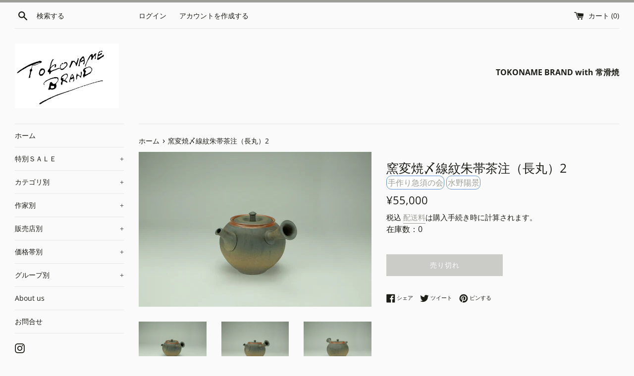

--- FILE ---
content_type: text/html; charset=utf-8
request_url: https://shop.tokonameyaki.jp/products/%E7%AA%AF%E5%A4%89%E7%84%BC%E3%80%86%E7%B7%9A%E7%B4%8B%E6%9C%B1%E5%B8%AF%E8%8C%B6%E6%B3%A8-%E9%95%B7%E4%B8%B8-1
body_size: 25462
content:
<!doctype html>
<html class="supports-no-js" lang="ja">
<head>
  <meta charset="utf-8">
  <meta http-equiv="X-UA-Compatible" content="IE=edge,chrome=1">
  <meta name="viewport" content="width=device-width,initial-scale=1">
  <meta name="theme-color" content="">
  <link rel="canonical" href="https://shop.tokonameyaki.jp/products/%e7%aa%af%e5%a4%89%e7%84%bc%e3%80%86%e7%b7%9a%e7%b4%8b%e6%9c%b1%e5%b8%af%e8%8c%b6%e6%b3%a8-%e9%95%b7%e4%b8%b8-1">

  
    <link rel="shortcut icon" href="//shop.tokonameyaki.jp/cdn/shop/files/favi_32x32.png?v=1614290191" type="image/png" />
  

  <title>
  窯変焼〆線紋朱帯茶注（長丸）2 &ndash; 常滑焼 Official Online Store
  </title>

  
    <meta name="description" content="作家名：　水野陽景 サイズ：　幅約12㎝　奥行約10.5㎝　高さ約8.5㎝ 容量　：　270cc 附属品：　桐箱">
  

  <!-- /snippets/social-meta-tags.liquid -->




<meta property="og:site_name" content="常滑焼 Official Online Store">
<meta property="og:url" content="https://shop.tokonameyaki.jp/products/%e7%aa%af%e5%a4%89%e7%84%bc%e3%80%86%e7%b7%9a%e7%b4%8b%e6%9c%b1%e5%b8%af%e8%8c%b6%e6%b3%a8-%e9%95%b7%e4%b8%b8-1">
<meta property="og:title" content="窯変焼〆線紋朱帯茶注（長丸）2">
<meta property="og:type" content="product">
<meta property="og:description" content="作家名：　水野陽景 サイズ：　幅約12㎝　奥行約10.5㎝　高さ約8.5㎝ 容量　：　270cc 附属品：　桐箱">

  <meta property="og:price:amount" content="55,000">
  <meta property="og:price:currency" content="JPY">

<meta property="og:image" content="http://shop.tokonameyaki.jp/cdn/shop/products/DSCF8982_1200x1200.jpg?v=1632210860"><meta property="og:image" content="http://shop.tokonameyaki.jp/cdn/shop/products/DSCF8984_1200x1200.jpg?v=1632210862"><meta property="og:image" content="http://shop.tokonameyaki.jp/cdn/shop/products/DSCF8985_1200x1200.jpg?v=1632210860">
<meta property="og:image:secure_url" content="https://shop.tokonameyaki.jp/cdn/shop/products/DSCF8982_1200x1200.jpg?v=1632210860"><meta property="og:image:secure_url" content="https://shop.tokonameyaki.jp/cdn/shop/products/DSCF8984_1200x1200.jpg?v=1632210862"><meta property="og:image:secure_url" content="https://shop.tokonameyaki.jp/cdn/shop/products/DSCF8985_1200x1200.jpg?v=1632210860">


<meta name="twitter:card" content="summary_large_image">
<meta name="twitter:title" content="窯変焼〆線紋朱帯茶注（長丸）2">
<meta name="twitter:description" content="作家名：　水野陽景 サイズ：　幅約12㎝　奥行約10.5㎝　高さ約8.5㎝ 容量　：　270cc 附属品：　桐箱">


  <script>
    document.documentElement.className = document.documentElement.className.replace('supports-no-js', 'supports-js');

    var theme = {
      mapStrings: {
        addressError: "住所を調べる際にエラーが発生しました",
        addressNoResults: "その住所は見つかりませんでした",
        addressQueryLimit: "Google APIの使用量の制限を超えました。\u003ca href=\"https:\/\/developers.google.com\/maps\/premium\/usage-limits\"\u003eプレミアムプラン\u003c\/a\u003eへのアップグレードをご検討ください。",
        authError: "あなたのGoogle Mapsのアカウント認証で問題が発生しました。"
      }
    }
  </script>

  <link href="//shop.tokonameyaki.jp/cdn/shop/t/9/assets/theme.scss.css?v=97148939819056074401766026544" rel="stylesheet" type="text/css" media="all" />
  <link href="//shop.tokonameyaki.jp/cdn/shop/t/9/assets/wisworks.scss.css?v=135107682791961566401614302589" rel="stylesheet" type="text/css" media="all" />

  <script>window.performance && window.performance.mark && window.performance.mark('shopify.content_for_header.start');</script><meta name="google-site-verification" content="ZTH21kM6AV2XEYYQIpx-ZQsTyUzD3GcI6k1MDfBP_t0">
<meta id="shopify-digital-wallet" name="shopify-digital-wallet" content="/45706739869/digital_wallets/dialog">
<meta name="shopify-checkout-api-token" content="87bca07d369257ad95f57cfa5b2b78e5">
<link rel="alternate" type="application/json+oembed" href="https://shop.tokonameyaki.jp/products/%e7%aa%af%e5%a4%89%e7%84%bc%e3%80%86%e7%b7%9a%e7%b4%8b%e6%9c%b1%e5%b8%af%e8%8c%b6%e6%b3%a8-%e9%95%b7%e4%b8%b8-1.oembed">
<script async="async" src="/checkouts/internal/preloads.js?locale=ja-JP"></script>
<script id="apple-pay-shop-capabilities" type="application/json">{"shopId":45706739869,"countryCode":"JP","currencyCode":"JPY","merchantCapabilities":["supports3DS"],"merchantId":"gid:\/\/shopify\/Shop\/45706739869","merchantName":"常滑焼 Official Online Store","requiredBillingContactFields":["postalAddress","email","phone"],"requiredShippingContactFields":["postalAddress","email","phone"],"shippingType":"shipping","supportedNetworks":["visa","masterCard","amex"],"total":{"type":"pending","label":"常滑焼 Official Online Store","amount":"1.00"},"shopifyPaymentsEnabled":true,"supportsSubscriptions":true}</script>
<script id="shopify-features" type="application/json">{"accessToken":"87bca07d369257ad95f57cfa5b2b78e5","betas":["rich-media-storefront-analytics"],"domain":"shop.tokonameyaki.jp","predictiveSearch":false,"shopId":45706739869,"locale":"ja"}</script>
<script>var Shopify = Shopify || {};
Shopify.shop = "tokonameyaki.myshopify.com";
Shopify.locale = "ja";
Shopify.currency = {"active":"JPY","rate":"1.0"};
Shopify.country = "JP";
Shopify.theme = {"name":"TOKONAME BRAND","id":120201838749,"schema_name":"Simple","schema_version":"12.0.2","theme_store_id":578,"role":"main"};
Shopify.theme.handle = "null";
Shopify.theme.style = {"id":null,"handle":null};
Shopify.cdnHost = "shop.tokonameyaki.jp/cdn";
Shopify.routes = Shopify.routes || {};
Shopify.routes.root = "/";</script>
<script type="module">!function(o){(o.Shopify=o.Shopify||{}).modules=!0}(window);</script>
<script>!function(o){function n(){var o=[];function n(){o.push(Array.prototype.slice.apply(arguments))}return n.q=o,n}var t=o.Shopify=o.Shopify||{};t.loadFeatures=n(),t.autoloadFeatures=n()}(window);</script>
<script id="shop-js-analytics" type="application/json">{"pageType":"product"}</script>
<script defer="defer" async type="module" src="//shop.tokonameyaki.jp/cdn/shopifycloud/shop-js/modules/v2/client.init-shop-cart-sync_Cun6Ba8E.ja.esm.js"></script>
<script defer="defer" async type="module" src="//shop.tokonameyaki.jp/cdn/shopifycloud/shop-js/modules/v2/chunk.common_DGWubyOB.esm.js"></script>
<script type="module">
  await import("//shop.tokonameyaki.jp/cdn/shopifycloud/shop-js/modules/v2/client.init-shop-cart-sync_Cun6Ba8E.ja.esm.js");
await import("//shop.tokonameyaki.jp/cdn/shopifycloud/shop-js/modules/v2/chunk.common_DGWubyOB.esm.js");

  window.Shopify.SignInWithShop?.initShopCartSync?.({"fedCMEnabled":true,"windoidEnabled":true});

</script>
<script>(function() {
  var isLoaded = false;
  function asyncLoad() {
    if (isLoaded) return;
    isLoaded = true;
    var urls = ["https:\/\/cdn.nfcube.com\/a486530836956d3e966b6c93c7194009.js?shop=tokonameyaki.myshopify.com"];
    for (var i = 0; i < urls.length; i++) {
      var s = document.createElement('script');
      s.type = 'text/javascript';
      s.async = true;
      s.src = urls[i];
      var x = document.getElementsByTagName('script')[0];
      x.parentNode.insertBefore(s, x);
    }
  };
  if(window.attachEvent) {
    window.attachEvent('onload', asyncLoad);
  } else {
    window.addEventListener('load', asyncLoad, false);
  }
})();</script>
<script id="__st">var __st={"a":45706739869,"offset":32400,"reqid":"0e330594-7220-461e-84c7-2e0a19bee6e1-1768616232","pageurl":"shop.tokonameyaki.jp\/products\/%E7%AA%AF%E5%A4%89%E7%84%BC%E3%80%86%E7%B7%9A%E7%B4%8B%E6%9C%B1%E5%B8%AF%E8%8C%B6%E6%B3%A8-%E9%95%B7%E4%B8%B8-1","u":"433cd353f7ae","p":"product","rtyp":"product","rid":7002154107037};</script>
<script>window.ShopifyPaypalV4VisibilityTracking = true;</script>
<script id="captcha-bootstrap">!function(){'use strict';const t='contact',e='account',n='new_comment',o=[[t,t],['blogs',n],['comments',n],[t,'customer']],c=[[e,'customer_login'],[e,'guest_login'],[e,'recover_customer_password'],[e,'create_customer']],r=t=>t.map((([t,e])=>`form[action*='/${t}']:not([data-nocaptcha='true']) input[name='form_type'][value='${e}']`)).join(','),a=t=>()=>t?[...document.querySelectorAll(t)].map((t=>t.form)):[];function s(){const t=[...o],e=r(t);return a(e)}const i='password',u='form_key',d=['recaptcha-v3-token','g-recaptcha-response','h-captcha-response',i],f=()=>{try{return window.sessionStorage}catch{return}},m='__shopify_v',_=t=>t.elements[u];function p(t,e,n=!1){try{const o=window.sessionStorage,c=JSON.parse(o.getItem(e)),{data:r}=function(t){const{data:e,action:n}=t;return t[m]||n?{data:e,action:n}:{data:t,action:n}}(c);for(const[e,n]of Object.entries(r))t.elements[e]&&(t.elements[e].value=n);n&&o.removeItem(e)}catch(o){console.error('form repopulation failed',{error:o})}}const l='form_type',E='cptcha';function T(t){t.dataset[E]=!0}const w=window,h=w.document,L='Shopify',v='ce_forms',y='captcha';let A=!1;((t,e)=>{const n=(g='f06e6c50-85a8-45c8-87d0-21a2b65856fe',I='https://cdn.shopify.com/shopifycloud/storefront-forms-hcaptcha/ce_storefront_forms_captcha_hcaptcha.v1.5.2.iife.js',D={infoText:'hCaptchaによる保護',privacyText:'プライバシー',termsText:'利用規約'},(t,e,n)=>{const o=w[L][v],c=o.bindForm;if(c)return c(t,g,e,D).then(n);var r;o.q.push([[t,g,e,D],n]),r=I,A||(h.body.append(Object.assign(h.createElement('script'),{id:'captcha-provider',async:!0,src:r})),A=!0)});var g,I,D;w[L]=w[L]||{},w[L][v]=w[L][v]||{},w[L][v].q=[],w[L][y]=w[L][y]||{},w[L][y].protect=function(t,e){n(t,void 0,e),T(t)},Object.freeze(w[L][y]),function(t,e,n,w,h,L){const[v,y,A,g]=function(t,e,n){const i=e?o:[],u=t?c:[],d=[...i,...u],f=r(d),m=r(i),_=r(d.filter((([t,e])=>n.includes(e))));return[a(f),a(m),a(_),s()]}(w,h,L),I=t=>{const e=t.target;return e instanceof HTMLFormElement?e:e&&e.form},D=t=>v().includes(t);t.addEventListener('submit',(t=>{const e=I(t);if(!e)return;const n=D(e)&&!e.dataset.hcaptchaBound&&!e.dataset.recaptchaBound,o=_(e),c=g().includes(e)&&(!o||!o.value);(n||c)&&t.preventDefault(),c&&!n&&(function(t){try{if(!f())return;!function(t){const e=f();if(!e)return;const n=_(t);if(!n)return;const o=n.value;o&&e.removeItem(o)}(t);const e=Array.from(Array(32),(()=>Math.random().toString(36)[2])).join('');!function(t,e){_(t)||t.append(Object.assign(document.createElement('input'),{type:'hidden',name:u})),t.elements[u].value=e}(t,e),function(t,e){const n=f();if(!n)return;const o=[...t.querySelectorAll(`input[type='${i}']`)].map((({name:t})=>t)),c=[...d,...o],r={};for(const[a,s]of new FormData(t).entries())c.includes(a)||(r[a]=s);n.setItem(e,JSON.stringify({[m]:1,action:t.action,data:r}))}(t,e)}catch(e){console.error('failed to persist form',e)}}(e),e.submit())}));const S=(t,e)=>{t&&!t.dataset[E]&&(n(t,e.some((e=>e===t))),T(t))};for(const o of['focusin','change'])t.addEventListener(o,(t=>{const e=I(t);D(e)&&S(e,y())}));const B=e.get('form_key'),M=e.get(l),P=B&&M;t.addEventListener('DOMContentLoaded',(()=>{const t=y();if(P)for(const e of t)e.elements[l].value===M&&p(e,B);[...new Set([...A(),...v().filter((t=>'true'===t.dataset.shopifyCaptcha))])].forEach((e=>S(e,t)))}))}(h,new URLSearchParams(w.location.search),n,t,e,['guest_login'])})(!0,!0)}();</script>
<script integrity="sha256-4kQ18oKyAcykRKYeNunJcIwy7WH5gtpwJnB7kiuLZ1E=" data-source-attribution="shopify.loadfeatures" defer="defer" src="//shop.tokonameyaki.jp/cdn/shopifycloud/storefront/assets/storefront/load_feature-a0a9edcb.js" crossorigin="anonymous"></script>
<script data-source-attribution="shopify.dynamic_checkout.dynamic.init">var Shopify=Shopify||{};Shopify.PaymentButton=Shopify.PaymentButton||{isStorefrontPortableWallets:!0,init:function(){window.Shopify.PaymentButton.init=function(){};var t=document.createElement("script");t.src="https://shop.tokonameyaki.jp/cdn/shopifycloud/portable-wallets/latest/portable-wallets.ja.js",t.type="module",document.head.appendChild(t)}};
</script>
<script data-source-attribution="shopify.dynamic_checkout.buyer_consent">
  function portableWalletsHideBuyerConsent(e){var t=document.getElementById("shopify-buyer-consent"),n=document.getElementById("shopify-subscription-policy-button");t&&n&&(t.classList.add("hidden"),t.setAttribute("aria-hidden","true"),n.removeEventListener("click",e))}function portableWalletsShowBuyerConsent(e){var t=document.getElementById("shopify-buyer-consent"),n=document.getElementById("shopify-subscription-policy-button");t&&n&&(t.classList.remove("hidden"),t.removeAttribute("aria-hidden"),n.addEventListener("click",e))}window.Shopify?.PaymentButton&&(window.Shopify.PaymentButton.hideBuyerConsent=portableWalletsHideBuyerConsent,window.Shopify.PaymentButton.showBuyerConsent=portableWalletsShowBuyerConsent);
</script>
<script>
  function portableWalletsCleanup(e){e&&e.src&&console.error("Failed to load portable wallets script "+e.src);var t=document.querySelectorAll("shopify-accelerated-checkout .shopify-payment-button__skeleton, shopify-accelerated-checkout-cart .wallet-cart-button__skeleton"),e=document.getElementById("shopify-buyer-consent");for(let e=0;e<t.length;e++)t[e].remove();e&&e.remove()}function portableWalletsNotLoadedAsModule(e){e instanceof ErrorEvent&&"string"==typeof e.message&&e.message.includes("import.meta")&&"string"==typeof e.filename&&e.filename.includes("portable-wallets")&&(window.removeEventListener("error",portableWalletsNotLoadedAsModule),window.Shopify.PaymentButton.failedToLoad=e,"loading"===document.readyState?document.addEventListener("DOMContentLoaded",window.Shopify.PaymentButton.init):window.Shopify.PaymentButton.init())}window.addEventListener("error",portableWalletsNotLoadedAsModule);
</script>

<script type="module" src="https://shop.tokonameyaki.jp/cdn/shopifycloud/portable-wallets/latest/portable-wallets.ja.js" onError="portableWalletsCleanup(this)" crossorigin="anonymous"></script>
<script nomodule>
  document.addEventListener("DOMContentLoaded", portableWalletsCleanup);
</script>

<link id="shopify-accelerated-checkout-styles" rel="stylesheet" media="screen" href="https://shop.tokonameyaki.jp/cdn/shopifycloud/portable-wallets/latest/accelerated-checkout-backwards-compat.css" crossorigin="anonymous">
<style id="shopify-accelerated-checkout-cart">
        #shopify-buyer-consent {
  margin-top: 1em;
  display: inline-block;
  width: 100%;
}

#shopify-buyer-consent.hidden {
  display: none;
}

#shopify-subscription-policy-button {
  background: none;
  border: none;
  padding: 0;
  text-decoration: underline;
  font-size: inherit;
  cursor: pointer;
}

#shopify-subscription-policy-button::before {
  box-shadow: none;
}

      </style>

<script>window.performance && window.performance.mark && window.performance.mark('shopify.content_for_header.end');</script>

  <script src="//shop.tokonameyaki.jp/cdn/shop/t/9/assets/jquery-1.11.0.min.js?v=32460426840832490021614302575" type="text/javascript"></script>
  <script src="//shop.tokonameyaki.jp/cdn/shop/t/9/assets/modernizr.min.js?v=44044439420609591321614302576" type="text/javascript"></script>

  <script src="//shop.tokonameyaki.jp/cdn/shop/t/9/assets/lazysizes.min.js?v=155223123402716617051614302575" async="async"></script>

  
  <meta name="google-site-verification" content="ZTH21kM6AV2XEYYQIpx-ZQsTyUzD3GcI6k1MDfBP_t0" />
<link href="https://monorail-edge.shopifysvc.com" rel="dns-prefetch">
<script>(function(){if ("sendBeacon" in navigator && "performance" in window) {try {var session_token_from_headers = performance.getEntriesByType('navigation')[0].serverTiming.find(x => x.name == '_s').description;} catch {var session_token_from_headers = undefined;}var session_cookie_matches = document.cookie.match(/_shopify_s=([^;]*)/);var session_token_from_cookie = session_cookie_matches && session_cookie_matches.length === 2 ? session_cookie_matches[1] : "";var session_token = session_token_from_headers || session_token_from_cookie || "";function handle_abandonment_event(e) {var entries = performance.getEntries().filter(function(entry) {return /monorail-edge.shopifysvc.com/.test(entry.name);});if (!window.abandonment_tracked && entries.length === 0) {window.abandonment_tracked = true;var currentMs = Date.now();var navigation_start = performance.timing.navigationStart;var payload = {shop_id: 45706739869,url: window.location.href,navigation_start,duration: currentMs - navigation_start,session_token,page_type: "product"};window.navigator.sendBeacon("https://monorail-edge.shopifysvc.com/v1/produce", JSON.stringify({schema_id: "online_store_buyer_site_abandonment/1.1",payload: payload,metadata: {event_created_at_ms: currentMs,event_sent_at_ms: currentMs}}));}}window.addEventListener('pagehide', handle_abandonment_event);}}());</script>
<script id="web-pixels-manager-setup">(function e(e,d,r,n,o){if(void 0===o&&(o={}),!Boolean(null===(a=null===(i=window.Shopify)||void 0===i?void 0:i.analytics)||void 0===a?void 0:a.replayQueue)){var i,a;window.Shopify=window.Shopify||{};var t=window.Shopify;t.analytics=t.analytics||{};var s=t.analytics;s.replayQueue=[],s.publish=function(e,d,r){return s.replayQueue.push([e,d,r]),!0};try{self.performance.mark("wpm:start")}catch(e){}var l=function(){var e={modern:/Edge?\/(1{2}[4-9]|1[2-9]\d|[2-9]\d{2}|\d{4,})\.\d+(\.\d+|)|Firefox\/(1{2}[4-9]|1[2-9]\d|[2-9]\d{2}|\d{4,})\.\d+(\.\d+|)|Chrom(ium|e)\/(9{2}|\d{3,})\.\d+(\.\d+|)|(Maci|X1{2}).+ Version\/(15\.\d+|(1[6-9]|[2-9]\d|\d{3,})\.\d+)([,.]\d+|)( \(\w+\)|)( Mobile\/\w+|) Safari\/|Chrome.+OPR\/(9{2}|\d{3,})\.\d+\.\d+|(CPU[ +]OS|iPhone[ +]OS|CPU[ +]iPhone|CPU IPhone OS|CPU iPad OS)[ +]+(15[._]\d+|(1[6-9]|[2-9]\d|\d{3,})[._]\d+)([._]\d+|)|Android:?[ /-](13[3-9]|1[4-9]\d|[2-9]\d{2}|\d{4,})(\.\d+|)(\.\d+|)|Android.+Firefox\/(13[5-9]|1[4-9]\d|[2-9]\d{2}|\d{4,})\.\d+(\.\d+|)|Android.+Chrom(ium|e)\/(13[3-9]|1[4-9]\d|[2-9]\d{2}|\d{4,})\.\d+(\.\d+|)|SamsungBrowser\/([2-9]\d|\d{3,})\.\d+/,legacy:/Edge?\/(1[6-9]|[2-9]\d|\d{3,})\.\d+(\.\d+|)|Firefox\/(5[4-9]|[6-9]\d|\d{3,})\.\d+(\.\d+|)|Chrom(ium|e)\/(5[1-9]|[6-9]\d|\d{3,})\.\d+(\.\d+|)([\d.]+$|.*Safari\/(?![\d.]+ Edge\/[\d.]+$))|(Maci|X1{2}).+ Version\/(10\.\d+|(1[1-9]|[2-9]\d|\d{3,})\.\d+)([,.]\d+|)( \(\w+\)|)( Mobile\/\w+|) Safari\/|Chrome.+OPR\/(3[89]|[4-9]\d|\d{3,})\.\d+\.\d+|(CPU[ +]OS|iPhone[ +]OS|CPU[ +]iPhone|CPU IPhone OS|CPU iPad OS)[ +]+(10[._]\d+|(1[1-9]|[2-9]\d|\d{3,})[._]\d+)([._]\d+|)|Android:?[ /-](13[3-9]|1[4-9]\d|[2-9]\d{2}|\d{4,})(\.\d+|)(\.\d+|)|Mobile Safari.+OPR\/([89]\d|\d{3,})\.\d+\.\d+|Android.+Firefox\/(13[5-9]|1[4-9]\d|[2-9]\d{2}|\d{4,})\.\d+(\.\d+|)|Android.+Chrom(ium|e)\/(13[3-9]|1[4-9]\d|[2-9]\d{2}|\d{4,})\.\d+(\.\d+|)|Android.+(UC? ?Browser|UCWEB|U3)[ /]?(15\.([5-9]|\d{2,})|(1[6-9]|[2-9]\d|\d{3,})\.\d+)\.\d+|SamsungBrowser\/(5\.\d+|([6-9]|\d{2,})\.\d+)|Android.+MQ{2}Browser\/(14(\.(9|\d{2,})|)|(1[5-9]|[2-9]\d|\d{3,})(\.\d+|))(\.\d+|)|K[Aa][Ii]OS\/(3\.\d+|([4-9]|\d{2,})\.\d+)(\.\d+|)/},d=e.modern,r=e.legacy,n=navigator.userAgent;return n.match(d)?"modern":n.match(r)?"legacy":"unknown"}(),u="modern"===l?"modern":"legacy",c=(null!=n?n:{modern:"",legacy:""})[u],f=function(e){return[e.baseUrl,"/wpm","/b",e.hashVersion,"modern"===e.buildTarget?"m":"l",".js"].join("")}({baseUrl:d,hashVersion:r,buildTarget:u}),m=function(e){var d=e.version,r=e.bundleTarget,n=e.surface,o=e.pageUrl,i=e.monorailEndpoint;return{emit:function(e){var a=e.status,t=e.errorMsg,s=(new Date).getTime(),l=JSON.stringify({metadata:{event_sent_at_ms:s},events:[{schema_id:"web_pixels_manager_load/3.1",payload:{version:d,bundle_target:r,page_url:o,status:a,surface:n,error_msg:t},metadata:{event_created_at_ms:s}}]});if(!i)return console&&console.warn&&console.warn("[Web Pixels Manager] No Monorail endpoint provided, skipping logging."),!1;try{return self.navigator.sendBeacon.bind(self.navigator)(i,l)}catch(e){}var u=new XMLHttpRequest;try{return u.open("POST",i,!0),u.setRequestHeader("Content-Type","text/plain"),u.send(l),!0}catch(e){return console&&console.warn&&console.warn("[Web Pixels Manager] Got an unhandled error while logging to Monorail."),!1}}}}({version:r,bundleTarget:l,surface:e.surface,pageUrl:self.location.href,monorailEndpoint:e.monorailEndpoint});try{o.browserTarget=l,function(e){var d=e.src,r=e.async,n=void 0===r||r,o=e.onload,i=e.onerror,a=e.sri,t=e.scriptDataAttributes,s=void 0===t?{}:t,l=document.createElement("script"),u=document.querySelector("head"),c=document.querySelector("body");if(l.async=n,l.src=d,a&&(l.integrity=a,l.crossOrigin="anonymous"),s)for(var f in s)if(Object.prototype.hasOwnProperty.call(s,f))try{l.dataset[f]=s[f]}catch(e){}if(o&&l.addEventListener("load",o),i&&l.addEventListener("error",i),u)u.appendChild(l);else{if(!c)throw new Error("Did not find a head or body element to append the script");c.appendChild(l)}}({src:f,async:!0,onload:function(){if(!function(){var e,d;return Boolean(null===(d=null===(e=window.Shopify)||void 0===e?void 0:e.analytics)||void 0===d?void 0:d.initialized)}()){var d=window.webPixelsManager.init(e)||void 0;if(d){var r=window.Shopify.analytics;r.replayQueue.forEach((function(e){var r=e[0],n=e[1],o=e[2];d.publishCustomEvent(r,n,o)})),r.replayQueue=[],r.publish=d.publishCustomEvent,r.visitor=d.visitor,r.initialized=!0}}},onerror:function(){return m.emit({status:"failed",errorMsg:"".concat(f," has failed to load")})},sri:function(e){var d=/^sha384-[A-Za-z0-9+/=]+$/;return"string"==typeof e&&d.test(e)}(c)?c:"",scriptDataAttributes:o}),m.emit({status:"loading"})}catch(e){m.emit({status:"failed",errorMsg:(null==e?void 0:e.message)||"Unknown error"})}}})({shopId: 45706739869,storefrontBaseUrl: "https://shop.tokonameyaki.jp",extensionsBaseUrl: "https://extensions.shopifycdn.com/cdn/shopifycloud/web-pixels-manager",monorailEndpoint: "https://monorail-edge.shopifysvc.com/unstable/produce_batch",surface: "storefront-renderer",enabledBetaFlags: ["2dca8a86"],webPixelsConfigList: [{"id":"552763631","configuration":"{\"config\":\"{\\\"pixel_id\\\":\\\"GT-M6JHXB2\\\",\\\"target_country\\\":\\\"JP\\\",\\\"gtag_events\\\":[{\\\"type\\\":\\\"purchase\\\",\\\"action_label\\\":\\\"MC-DPZR14GRGD\\\"},{\\\"type\\\":\\\"page_view\\\",\\\"action_label\\\":\\\"MC-DPZR14GRGD\\\"},{\\\"type\\\":\\\"view_item\\\",\\\"action_label\\\":\\\"MC-DPZR14GRGD\\\"}],\\\"enable_monitoring_mode\\\":false}\"}","eventPayloadVersion":"v1","runtimeContext":"OPEN","scriptVersion":"b2a88bafab3e21179ed38636efcd8a93","type":"APP","apiClientId":1780363,"privacyPurposes":[],"dataSharingAdjustments":{"protectedCustomerApprovalScopes":["read_customer_address","read_customer_email","read_customer_name","read_customer_personal_data","read_customer_phone"]}},{"id":"243466479","configuration":"{\"pixel_id\":\"2807022906196473\",\"pixel_type\":\"facebook_pixel\",\"metaapp_system_user_token\":\"-\"}","eventPayloadVersion":"v1","runtimeContext":"OPEN","scriptVersion":"ca16bc87fe92b6042fbaa3acc2fbdaa6","type":"APP","apiClientId":2329312,"privacyPurposes":["ANALYTICS","MARKETING","SALE_OF_DATA"],"dataSharingAdjustments":{"protectedCustomerApprovalScopes":["read_customer_address","read_customer_email","read_customer_name","read_customer_personal_data","read_customer_phone"]}},{"id":"shopify-app-pixel","configuration":"{}","eventPayloadVersion":"v1","runtimeContext":"STRICT","scriptVersion":"0450","apiClientId":"shopify-pixel","type":"APP","privacyPurposes":["ANALYTICS","MARKETING"]},{"id":"shopify-custom-pixel","eventPayloadVersion":"v1","runtimeContext":"LAX","scriptVersion":"0450","apiClientId":"shopify-pixel","type":"CUSTOM","privacyPurposes":["ANALYTICS","MARKETING"]}],isMerchantRequest: false,initData: {"shop":{"name":"常滑焼 Official Online Store","paymentSettings":{"currencyCode":"JPY"},"myshopifyDomain":"tokonameyaki.myshopify.com","countryCode":"JP","storefrontUrl":"https:\/\/shop.tokonameyaki.jp"},"customer":null,"cart":null,"checkout":null,"productVariants":[{"price":{"amount":55000.0,"currencyCode":"JPY"},"product":{"title":"窯変焼〆線紋朱帯茶注（長丸）2","vendor":"水野陽景","id":"7002154107037","untranslatedTitle":"窯変焼〆線紋朱帯茶注（長丸）2","url":"\/products\/%E7%AA%AF%E5%A4%89%E7%84%BC%E3%80%86%E7%B7%9A%E7%B4%8B%E6%9C%B1%E5%B8%AF%E8%8C%B6%E6%B3%A8-%E9%95%B7%E4%B8%B8-1","type":"急須（茶器）"},"id":"40980058931357","image":{"src":"\/\/shop.tokonameyaki.jp\/cdn\/shop\/products\/DSCF8982.jpg?v=1632210860"},"sku":"041010","title":"Default Title","untranslatedTitle":"Default Title"}],"purchasingCompany":null},},"https://shop.tokonameyaki.jp/cdn","fcfee988w5aeb613cpc8e4bc33m6693e112",{"modern":"","legacy":""},{"shopId":"45706739869","storefrontBaseUrl":"https:\/\/shop.tokonameyaki.jp","extensionBaseUrl":"https:\/\/extensions.shopifycdn.com\/cdn\/shopifycloud\/web-pixels-manager","surface":"storefront-renderer","enabledBetaFlags":"[\"2dca8a86\"]","isMerchantRequest":"false","hashVersion":"fcfee988w5aeb613cpc8e4bc33m6693e112","publish":"custom","events":"[[\"page_viewed\",{}],[\"product_viewed\",{\"productVariant\":{\"price\":{\"amount\":55000.0,\"currencyCode\":\"JPY\"},\"product\":{\"title\":\"窯変焼〆線紋朱帯茶注（長丸）2\",\"vendor\":\"水野陽景\",\"id\":\"7002154107037\",\"untranslatedTitle\":\"窯変焼〆線紋朱帯茶注（長丸）2\",\"url\":\"\/products\/%E7%AA%AF%E5%A4%89%E7%84%BC%E3%80%86%E7%B7%9A%E7%B4%8B%E6%9C%B1%E5%B8%AF%E8%8C%B6%E6%B3%A8-%E9%95%B7%E4%B8%B8-1\",\"type\":\"急須（茶器）\"},\"id\":\"40980058931357\",\"image\":{\"src\":\"\/\/shop.tokonameyaki.jp\/cdn\/shop\/products\/DSCF8982.jpg?v=1632210860\"},\"sku\":\"041010\",\"title\":\"Default Title\",\"untranslatedTitle\":\"Default Title\"}}]]"});</script><script>
  window.ShopifyAnalytics = window.ShopifyAnalytics || {};
  window.ShopifyAnalytics.meta = window.ShopifyAnalytics.meta || {};
  window.ShopifyAnalytics.meta.currency = 'JPY';
  var meta = {"product":{"id":7002154107037,"gid":"gid:\/\/shopify\/Product\/7002154107037","vendor":"水野陽景","type":"急須（茶器）","handle":"窯変焼〆線紋朱帯茶注-長丸-1","variants":[{"id":40980058931357,"price":5500000,"name":"窯変焼〆線紋朱帯茶注（長丸）2","public_title":null,"sku":"041010"}],"remote":false},"page":{"pageType":"product","resourceType":"product","resourceId":7002154107037,"requestId":"0e330594-7220-461e-84c7-2e0a19bee6e1-1768616232"}};
  for (var attr in meta) {
    window.ShopifyAnalytics.meta[attr] = meta[attr];
  }
</script>
<script class="analytics">
  (function () {
    var customDocumentWrite = function(content) {
      var jquery = null;

      if (window.jQuery) {
        jquery = window.jQuery;
      } else if (window.Checkout && window.Checkout.$) {
        jquery = window.Checkout.$;
      }

      if (jquery) {
        jquery('body').append(content);
      }
    };

    var hasLoggedConversion = function(token) {
      if (token) {
        return document.cookie.indexOf('loggedConversion=' + token) !== -1;
      }
      return false;
    }

    var setCookieIfConversion = function(token) {
      if (token) {
        var twoMonthsFromNow = new Date(Date.now());
        twoMonthsFromNow.setMonth(twoMonthsFromNow.getMonth() + 2);

        document.cookie = 'loggedConversion=' + token + '; expires=' + twoMonthsFromNow;
      }
    }

    var trekkie = window.ShopifyAnalytics.lib = window.trekkie = window.trekkie || [];
    if (trekkie.integrations) {
      return;
    }
    trekkie.methods = [
      'identify',
      'page',
      'ready',
      'track',
      'trackForm',
      'trackLink'
    ];
    trekkie.factory = function(method) {
      return function() {
        var args = Array.prototype.slice.call(arguments);
        args.unshift(method);
        trekkie.push(args);
        return trekkie;
      };
    };
    for (var i = 0; i < trekkie.methods.length; i++) {
      var key = trekkie.methods[i];
      trekkie[key] = trekkie.factory(key);
    }
    trekkie.load = function(config) {
      trekkie.config = config || {};
      trekkie.config.initialDocumentCookie = document.cookie;
      var first = document.getElementsByTagName('script')[0];
      var script = document.createElement('script');
      script.type = 'text/javascript';
      script.onerror = function(e) {
        var scriptFallback = document.createElement('script');
        scriptFallback.type = 'text/javascript';
        scriptFallback.onerror = function(error) {
                var Monorail = {
      produce: function produce(monorailDomain, schemaId, payload) {
        var currentMs = new Date().getTime();
        var event = {
          schema_id: schemaId,
          payload: payload,
          metadata: {
            event_created_at_ms: currentMs,
            event_sent_at_ms: currentMs
          }
        };
        return Monorail.sendRequest("https://" + monorailDomain + "/v1/produce", JSON.stringify(event));
      },
      sendRequest: function sendRequest(endpointUrl, payload) {
        // Try the sendBeacon API
        if (window && window.navigator && typeof window.navigator.sendBeacon === 'function' && typeof window.Blob === 'function' && !Monorail.isIos12()) {
          var blobData = new window.Blob([payload], {
            type: 'text/plain'
          });

          if (window.navigator.sendBeacon(endpointUrl, blobData)) {
            return true;
          } // sendBeacon was not successful

        } // XHR beacon

        var xhr = new XMLHttpRequest();

        try {
          xhr.open('POST', endpointUrl);
          xhr.setRequestHeader('Content-Type', 'text/plain');
          xhr.send(payload);
        } catch (e) {
          console.log(e);
        }

        return false;
      },
      isIos12: function isIos12() {
        return window.navigator.userAgent.lastIndexOf('iPhone; CPU iPhone OS 12_') !== -1 || window.navigator.userAgent.lastIndexOf('iPad; CPU OS 12_') !== -1;
      }
    };
    Monorail.produce('monorail-edge.shopifysvc.com',
      'trekkie_storefront_load_errors/1.1',
      {shop_id: 45706739869,
      theme_id: 120201838749,
      app_name: "storefront",
      context_url: window.location.href,
      source_url: "//shop.tokonameyaki.jp/cdn/s/trekkie.storefront.cd680fe47e6c39ca5d5df5f0a32d569bc48c0f27.min.js"});

        };
        scriptFallback.async = true;
        scriptFallback.src = '//shop.tokonameyaki.jp/cdn/s/trekkie.storefront.cd680fe47e6c39ca5d5df5f0a32d569bc48c0f27.min.js';
        first.parentNode.insertBefore(scriptFallback, first);
      };
      script.async = true;
      script.src = '//shop.tokonameyaki.jp/cdn/s/trekkie.storefront.cd680fe47e6c39ca5d5df5f0a32d569bc48c0f27.min.js';
      first.parentNode.insertBefore(script, first);
    };
    trekkie.load(
      {"Trekkie":{"appName":"storefront","development":false,"defaultAttributes":{"shopId":45706739869,"isMerchantRequest":null,"themeId":120201838749,"themeCityHash":"14109007193646387112","contentLanguage":"ja","currency":"JPY","eventMetadataId":"2f8c0642-b51e-442c-803f-2867c2297926"},"isServerSideCookieWritingEnabled":true,"monorailRegion":"shop_domain","enabledBetaFlags":["65f19447"]},"Session Attribution":{},"S2S":{"facebookCapiEnabled":false,"source":"trekkie-storefront-renderer","apiClientId":580111}}
    );

    var loaded = false;
    trekkie.ready(function() {
      if (loaded) return;
      loaded = true;

      window.ShopifyAnalytics.lib = window.trekkie;

      var originalDocumentWrite = document.write;
      document.write = customDocumentWrite;
      try { window.ShopifyAnalytics.merchantGoogleAnalytics.call(this); } catch(error) {};
      document.write = originalDocumentWrite;

      window.ShopifyAnalytics.lib.page(null,{"pageType":"product","resourceType":"product","resourceId":7002154107037,"requestId":"0e330594-7220-461e-84c7-2e0a19bee6e1-1768616232","shopifyEmitted":true});

      var match = window.location.pathname.match(/checkouts\/(.+)\/(thank_you|post_purchase)/)
      var token = match? match[1]: undefined;
      if (!hasLoggedConversion(token)) {
        setCookieIfConversion(token);
        window.ShopifyAnalytics.lib.track("Viewed Product",{"currency":"JPY","variantId":40980058931357,"productId":7002154107037,"productGid":"gid:\/\/shopify\/Product\/7002154107037","name":"窯変焼〆線紋朱帯茶注（長丸）2","price":"55000","sku":"041010","brand":"水野陽景","variant":null,"category":"急須（茶器）","nonInteraction":true,"remote":false},undefined,undefined,{"shopifyEmitted":true});
      window.ShopifyAnalytics.lib.track("monorail:\/\/trekkie_storefront_viewed_product\/1.1",{"currency":"JPY","variantId":40980058931357,"productId":7002154107037,"productGid":"gid:\/\/shopify\/Product\/7002154107037","name":"窯変焼〆線紋朱帯茶注（長丸）2","price":"55000","sku":"041010","brand":"水野陽景","variant":null,"category":"急須（茶器）","nonInteraction":true,"remote":false,"referer":"https:\/\/shop.tokonameyaki.jp\/products\/%E7%AA%AF%E5%A4%89%E7%84%BC%E3%80%86%E7%B7%9A%E7%B4%8B%E6%9C%B1%E5%B8%AF%E8%8C%B6%E6%B3%A8-%E9%95%B7%E4%B8%B8-1"});
      }
    });


        var eventsListenerScript = document.createElement('script');
        eventsListenerScript.async = true;
        eventsListenerScript.src = "//shop.tokonameyaki.jp/cdn/shopifycloud/storefront/assets/shop_events_listener-3da45d37.js";
        document.getElementsByTagName('head')[0].appendChild(eventsListenerScript);

})();</script>
<script
  defer
  src="https://shop.tokonameyaki.jp/cdn/shopifycloud/perf-kit/shopify-perf-kit-3.0.4.min.js"
  data-application="storefront-renderer"
  data-shop-id="45706739869"
  data-render-region="gcp-us-central1"
  data-page-type="product"
  data-theme-instance-id="120201838749"
  data-theme-name="Simple"
  data-theme-version="12.0.2"
  data-monorail-region="shop_domain"
  data-resource-timing-sampling-rate="10"
  data-shs="true"
  data-shs-beacon="true"
  data-shs-export-with-fetch="true"
  data-shs-logs-sample-rate="1"
  data-shs-beacon-endpoint="https://shop.tokonameyaki.jp/api/collect"
></script>
</head>

<body id="窯変焼〆線紋朱帯茶注-長丸-2" class="template-product">

  <a class="in-page-link visually-hidden skip-link" href="#MainContent">コンテンツにスキップする</a>

  <div id="shopify-section-header" class="shopify-section">

  <style>
    .site-header__logo {
      width: 210px;
    }
    #HeaderLogoWrapper {
      max-width: 210px !important;
    }
  </style>
  <div class="page-border"></div>


<div class="site-wrapper">
  <div class="top-bar grid">

    <div class="grid__item medium-up--one-fifth small--one-half">
      <div class="top-bar__search">
        <a href="/search" class="medium-up--hide">
          <svg aria-hidden="true" focusable="false" role="presentation" class="icon icon-search" viewBox="0 0 20 20"><path fill="#444" d="M18.64 17.02l-5.31-5.31c.81-1.08 1.26-2.43 1.26-3.87C14.5 4.06 11.44 1 7.75 1S1 4.06 1 7.75s3.06 6.75 6.75 6.75c1.44 0 2.79-.45 3.87-1.26l5.31 5.31c.45.45 1.26.54 1.71.09.45-.36.45-1.17 0-1.62zM3.25 7.75c0-2.52 1.98-4.5 4.5-4.5s4.5 1.98 4.5 4.5-1.98 4.5-4.5 4.5-4.5-1.98-4.5-4.5z"/></svg>
        </a>
        <form action="/search" method="get" class="search-bar small--hide" role="search">
          
          <button type="submit" class="search-bar__submit">
            <svg aria-hidden="true" focusable="false" role="presentation" class="icon icon-search" viewBox="0 0 20 20"><path fill="#444" d="M18.64 17.02l-5.31-5.31c.81-1.08 1.26-2.43 1.26-3.87C14.5 4.06 11.44 1 7.75 1S1 4.06 1 7.75s3.06 6.75 6.75 6.75c1.44 0 2.79-.45 3.87-1.26l5.31 5.31c.45.45 1.26.54 1.71.09.45-.36.45-1.17 0-1.62zM3.25 7.75c0-2.52 1.98-4.5 4.5-4.5s4.5 1.98 4.5 4.5-1.98 4.5-4.5 4.5-4.5-1.98-4.5-4.5z"/></svg>
            <span class="icon__fallback-text">検索する</span>
          </button>
          <input type="search" name="q" class="search-bar__input" value="" placeholder="検索する" aria-label="検索する">
        </form>
      </div>
    </div>

    
      <div class="grid__item medium-up--two-fifths small--hide">
        <span class="customer-links small--hide">
          
            <a href="/account/login" id="customer_login_link">ログイン</a>
            <span class="vertical-divider"></span>
            <a href="/account/register" id="customer_register_link">アカウントを作成する</a>
          
        </span>
      </div>
    

    <div class="grid__item  medium-up--two-fifths  small--one-half text-right">
      <a href="/cart" class="site-header__cart">
        <svg aria-hidden="true" focusable="false" role="presentation" class="icon icon-cart" viewBox="0 0 20 20"><path fill="#444" d="M18.936 5.564c-.144-.175-.35-.207-.55-.207h-.003L6.774 4.286c-.272 0-.417.089-.491.18-.079.096-.16.263-.094.585l2.016 5.705c.163.407.642.673 1.068.673h8.401c.433 0 .854-.285.941-.725l.484-4.571c.045-.221-.015-.388-.163-.567z"/><path fill="#444" d="M17.107 12.5H7.659L4.98 4.117l-.362-1.059c-.138-.401-.292-.559-.695-.559H.924c-.411 0-.748.303-.748.714s.337.714.748.714h2.413l3.002 9.48c.126.38.295.52.942.52h9.825c.411 0 .748-.303.748-.714s-.336-.714-.748-.714zM10.424 16.23a1.498 1.498 0 1 1-2.997 0 1.498 1.498 0 0 1 2.997 0zM16.853 16.23a1.498 1.498 0 1 1-2.997 0 1.498 1.498 0 0 1 2.997 0z"/></svg>
        <span class="small--hide">
          カート
          (<span id="CartCount">0</span>)
        </span>
      </a>
    </div>
  </div>

  <hr class="small--hide hr--border">

  <header class="site-header grid medium-up--grid--table" role="banner">
    <div class="grid__item small--text-center">
      <div itemscope itemtype="http://schema.org/Organization">
        

          <div id="HeaderLogoWrapper" class="supports-js">
            <a href="/" itemprop="url" style="padding-top:62.62376237623762%; display: block;">
              <img id="HeaderLogo"
                   class="lazyload"
                   src="//shop.tokonameyaki.jp/cdn/shop/files/24f3c997e021bf78c230aec0214cbff9_150x150.jpg?v=1619142195"
                   data-src="//shop.tokonameyaki.jp/cdn/shop/files/24f3c997e021bf78c230aec0214cbff9_{width}x.jpg?v=1619142195"
                   data-widths="[180, 360, 540, 720, 900, 1080, 1296, 1512, 1728, 2048]"
                   data-aspectratio="1.5"
                   data-sizes="auto"
                   alt="常滑焼 Official Online Store"
                   itemprop="logo">
            </a>
          </div>
          <noscript>
            
            <a href="/" itemprop="url">
              <img class="site-header__logo" src="//shop.tokonameyaki.jp/cdn/shop/files/24f3c997e021bf78c230aec0214cbff9_210x.jpg?v=1619142195"
              srcset="//shop.tokonameyaki.jp/cdn/shop/files/24f3c997e021bf78c230aec0214cbff9_210x.jpg?v=1619142195 1x, //shop.tokonameyaki.jp/cdn/shop/files/24f3c997e021bf78c230aec0214cbff9_210x@2x.jpg?v=1619142195 2x"
              alt="常滑焼 Official Online Store"
              itemprop="logo">
            </a>
          </noscript>
          
        
      </div>
    </div>
    
      <div class="grid__item medium-up--text-right small--text-center">
        <div class="rte tagline">
          <p><strong>TOKONAME BRAND with 常滑焼</strong></p>
        </div>
      </div>
    
  </header>
</div>




</div>

    

  <div class="site-wrapper">

    <div class="grid">

      <div id="shopify-section-sidebar" class="shopify-section"><div data-section-id="sidebar" data-section-type="sidebar-section">
  <nav class="grid__item small--text-center medium-up--one-fifth" role="navigation">
    <hr class="hr--small medium-up--hide">
    <button id="ToggleMobileMenu" class="mobile-menu-icon medium-up--hide" aria-haspopup="true" aria-owns="SiteNav">
      <span class="line"></span>
      <span class="line"></span>
      <span class="line"></span>
      <span class="line"></span>
      <span class="icon__fallback-text">メニュー</span>
    </button>
    <div id="SiteNav" class="site-nav" role="menu">
      <ul class="list--nav">
        
          
          
            <li class="site-nav__item">
              <a href="/" class="site-nav__link">ホーム</a>
            </li>
          
        
          
          
            

            

            <li class="site-nav--has-submenu site-nav__item">
              <button class="site-nav__link btn--link site-nav__expand" aria-expanded="false" aria-controls="Collapsible-2">
                特別ＳＡＬＥ
                <span class="site-nav__link__text" aria-hidden="true">+</span>
              </button>
              <ul id="Collapsible-2" class="site-nav__submenu site-nav__submenu--collapsed" aria-hidden="true" style="display: none;">
                
                  
                    <li >
                      <a href="/collections/1000%E5%86%86" class="site-nav__link">1,000円</a>
                    </li>
                  
                
                  
                    <li >
                      <a href="/collections/1500%E5%86%86" class="site-nav__link">1,500円</a>
                    </li>
                  
                
              </ul>
            </li>
          
        
          
          
            

            

            <li class="site-nav--has-submenu site-nav__item">
              <button class="site-nav__link btn--link site-nav__expand" aria-expanded="false" aria-controls="Collapsible-3">
                カテゴリ別
                <span class="site-nav__link__text" aria-hidden="true">+</span>
              </button>
              <ul id="Collapsible-3" class="site-nav__submenu site-nav__submenu--collapsed" aria-hidden="true" style="display: none;">
                
                  
                    <li >
                      <a href="/collections/all" class="site-nav__link">ALL</a>
                    </li>
                  
                
                  
                    <li >
                      <a href="/collections/%E6%80%A5%E9%A0%88-%E3%83%9D%E3%83%83%E3%83%88" class="site-nav__link">急須・ポット</a>
                    </li>
                  
                
                  
                    <li >
                      <a href="/collections/%E8%8A%B1%E5%99%A8-%E7%9B%86%E6%A0%BD%E9%89%A2" class="site-nav__link">花器・盆栽鉢</a>
                    </li>
                  
                
                  
                    <li >
                      <a href="/collections/%E7%9A%BF-%E3%83%97%E3%83%AC%E3%83%BC%E3%83%88" class="site-nav__link">皿・プレート</a>
                    </li>
                  
                
                  
                    <li >
                      <a href="/collections/%E6%B9%AF%E5%91%91-%E3%82%AB%E3%83%83%E3%83%97" class="site-nav__link">湯呑・カップ</a>
                    </li>
                  
                
                  
                    <li >
                      <a href="/collections/%E3%83%9E%E3%82%B0%E3%82%AB%E3%83%83%E3%83%97-%E3%82%BD%E3%83%BC%E3%82%B5%E3%83%BC" class="site-nav__link">マグカップ＆ソーサー</a>
                    </li>
                  
                
                  
                    <li >
                      <a href="/collections/%E8%8C%B6%E7%A2%97-%E4%B8%BC" class="site-nav__link">茶碗・丼</a>
                    </li>
                  
                
                  
                    <li >
                      <a href="/collections/%E9%85%92%E5%99%A8" class="site-nav__link">酒器</a>
                    </li>
                  
                
                  
                    <li >
                      <a href="/collections/%E3%82%AD%E3%83%83%E3%83%81%E3%83%B3%E3%82%A6%E3%82%A8%E3%82%A2" class="site-nav__link">キッチンウエア</a>
                    </li>
                  
                
                  
                    <li >
                      <a href="/collections/%E3%82%A4%E3%83%B3%E3%83%86%E3%83%AA%E3%82%A2-%E6%8B%9B%E3%81%8D%E7%8C%AB" class="site-nav__link">インテリア・招き猫</a>
                    </li>
                  
                
                  
                    <li >
                      <a href="/collections/%E3%83%86%E3%83%BC%E3%83%96%E3%83%AB%E5%B0%8F%E7%89%A9" class="site-nav__link">テーブル小物</a>
                    </li>
                  
                
                  
                    <li >
                      <a href="/collections/%E3%82%AE%E3%83%95%E3%83%88-%E8%B4%88%E3%82%8A%E7%89%A9" class="site-nav__link">ギフト・贈り物</a>
                    </li>
                  
                
              </ul>
            </li>
          
        
          
          
            

            

            <li class="site-nav--has-submenu site-nav__item">
              <button class="site-nav__link btn--link site-nav__expand" aria-expanded="false" aria-controls="Collapsible-4">
                作家別
                <span class="site-nav__link__text" aria-hidden="true">+</span>
              </button>
              <ul id="Collapsible-4" class="site-nav__submenu site-nav__submenu--collapsed" aria-hidden="true" style="display: none;">
                
                  
                    <li >
                      <a href="/pages/asaikeiko" class="site-nav__link">浅井　景子</a>
                    </li>
                  
                
                  
                    <li >
                      <a href="/pages/arakiyuko" class="site-nav__link">あらき　ゆうこ（本名：シンクレア優子）</a>
                    </li>
                  
                
                  
                    <li >
                      <a href="/pages/%E7%A3%AF%E6%9D%91-%E6%8B%8D%E6%B0%B4" class="site-nav__link">磯村　拍水</a>
                    </li>
                  
                
                  
                    <li >
                      <a href="/pages/%E6%A2%85%E5%8E%9F-%E5%BB%A3%E9%9A%86" class="site-nav__link">梅原　廣隆</a>
                    </li>
                  
                
                  
                    <li >
                      <a href="/pages/%E4%BC%8A%E8%97%A4-%E3%81%9F%E3%81%8B%E3%82%92" class="site-nav__link">伊藤　たかを</a>
                    </li>
                  
                
                  
                    <li >
                      <a href="/pages/okadaikuko" class="site-nav__link">岡田　育子</a>
                    </li>
                  
                
                  
                    <li >
                      <a href="/pages/%E5%8A%A0%E8%B3%80%E7%BE%8E%E5%86%86" class="site-nav__link">加賀美　円</a>
                    </li>
                  
                
                  
                    <li >
                      <a href="/pages/kataokamakoto" class="site-nav__link">片岡　誠</a>
                    </li>
                  
                
                  
                    <li >
                      <a href="/pages/katayamahakusan" class="site-nav__link">片山　白山</a>
                    </li>
                  
                
                  
                    <li >
                      <a href="/pages/koiehiroshi" class="site-nav__link">鯉江　廣</a>
                    </li>
                  
                
                  
                    <li >
                      <a href="/pages/satotoru" class="site-nav__link">佐藤　融</a>
                    </li>
                  
                
                  
                    <li >
                      <a href="/pages/shibatamasaaki" class="site-nav__link">柴田　正明</a>
                    </li>
                  
                
                  
                    <li >
                      <a href="/pages/sujiekoji" class="site-nav__link">杉江　幸治</a>
                    </li>
                  
                
                  
                    <li >
                      <a href="/pages/sugiezenji" class="site-nav__link">杉江　善次</a>
                    </li>
                  
                
                  
                    <li >
                      <a href="/pages/takahashisadako" class="site-nav__link">たかはし　さだこ（さくらっ娘隊）</a>
                    </li>
                  
                
                  
                    <li >
                      <a href="/pages/takigamimaumi" class="site-nav__link">滝上真由美</a>
                    </li>
                  
                
                  
                    <li >
                      <a href="/pages/%E7%AB%B9%E5%86%85%E6%96%87%E5%AD%90" class="site-nav__link">竹内　文子</a>
                    </li>
                  
                
                  
                    <li >
                      <a href="/pages/%E9%83%BD%E7%AF%89-%E9%9D%92%E5%B3%B0" class="site-nav__link">都築　青峰</a>
                    </li>
                  
                
                  
                    <li >
                      <a href="/pages/tudukiyutaka" class="site-nav__link">都築　豊（大興寺窯）</a>
                    </li>
                  
                
                  
                    <li >
                      <a href="/pages/%E3%83%88%E3%83%8E%E3%82%A4%E3%82%B1-%E3%83%A2%E3%83%88%E3%83%A6%E3%82%AD" class="site-nav__link">トノイケ　モトユキ</a>
                    </li>
                  
                
                  
                    <li >
                      <a href="/pages/tomimotodaisuke" class="site-nav__link">冨本　大輔</a>
                    </li>
                  
                
                  
                    <li >
                      <a href="/pages/nakanoatsunori" class="site-nav__link">中野　敦得</a>
                    </li>
                  
                
                  
                    <li >
                      <a href="/pages/nakamurayoko" class="site-nav__link">中村　洋子</a>
                    </li>
                  
                
                  
                    <li >
                      <a href="/pages/hamahigautako" class="site-nav__link">濱比嘉　詩子</a>
                    </li>
                  
                
                  
                    <li >
                      <a href="/pages/%E4%B9%85%E7%94%B0%E8%B2%B4%E4%B9%85" class="site-nav__link">久田貴久</a>
                    </li>
                  
                
                  
                    <li >
                      <a href="/pages/hitotumatsuayano" class="site-nav__link">一ツ松　綾乃</a>
                    </li>
                  
                
                  
                    <li >
                      <a href="/pages/hiranoyuuichi" class="site-nav__link">平野　祐一</a>
                    </li>
                  
                
                  
                    <li >
                      <a href="/pages/masudaemi" class="site-nav__link">増田　エミ</a>
                    </li>
                  
                
                  
                    <li >
                      <a href="/pages/mizukamikatsuo" class="site-nav__link">水上　勝夫</a>
                    </li>
                  
                
                  
                    <li >
                      <a href="/pages/mizunoseisen" class="site-nav__link">水野　静仙</a>
                    </li>
                  
                
                  
                    <li >
                      <a href="/pages/mizunomasumi" class="site-nav__link">水野　真澄</a>
                    </li>
                  
                
                  
                    <li >
                      <a href="/pages/mizunoyokei" class="site-nav__link">水野　陽景</a>
                    </li>
                  
                
                  
                    <li >
                      <a href="/pages/murakoshifugetsu" class="site-nav__link">村越　風月</a>
                    </li>
                  
                
                  
                    <li >
                      <a href="/pages/muratayoshiki" class="site-nav__link">村田　益規</a>
                    </li>
                  
                
                  
                    <li >
                      <a href="/pages/moriyuko" class="site-nav__link">森　游子</a>
                    </li>
                  
                
                  
                    <li >
                      <a href="/pages/morishitashosai" class="site-nav__link">森下　松斎</a>
                    </li>
                  
                
                  
                    <li >
                      <a href="/pages/%E5%85%AB%E6%9C%A8-%E5%AD%9D%E5%B9%B8" class="site-nav__link">八木　孝幸</a>
                    </li>
                  
                
                  
                    <li >
                      <a href="/pages/%E5%B1%B1%E5%8F%A3%E6%B1%9F%E5%A4%AA" class="site-nav__link">山口　江太</a>
                    </li>
                  
                
                  
                    <li >
                      <a href="/pages/%E5%B1%B1%E7%94%B0%E9%BA%BB%E7%BE%8E" class="site-nav__link">山田　麻美</a>
                    </li>
                  
                
                  
                    <li >
                      <a href="/pages/%E5%B1%B1%E7%94%B0-%E5%B8%B8%E5%B1%B1" class="site-nav__link">三代　山田常山</a>
                    </li>
                  
                
                  
                    <li >
                      <a href="/pages/yamadatozan" class="site-nav__link">山田　陶山</a>
                    </li>
                  
                
                  
                    <li >
                      <a href="/pages/%E3%83%A4%E3%83%B3%E3%82%BB%E3%83%B3%E4%B8%89%E5%A5%BD%E5%8F%B2%E7%B9%94" class="site-nav__link">ヤンセン三好史織</a>
                    </li>
                  
                
              </ul>
            </li>
          
        
          
          
            

            

            <li class="site-nav--has-submenu site-nav__item">
              <button class="site-nav__link btn--link site-nav__expand" aria-expanded="false" aria-controls="Collapsible-5">
                販売店別
                <span class="site-nav__link__text" aria-hidden="true">+</span>
              </button>
              <ul id="Collapsible-5" class="site-nav__submenu site-nav__submenu--collapsed" aria-hidden="true" style="display: none;">
                
                  
                    <li >
                      <a href="/pages/%E7%8E%89%E5%85%89%E9%99%B6%E5%9C%92" class="site-nav__link">玉光陶園</a>
                    </li>
                  
                
                  
                    <li >
                      <a href="/pages/%E6%9C%89%E3%82%B5%E3%83%90%E3%82%A4%E3%83%87%E3%82%A3%E3%83%BC" class="site-nav__link">(有) サバイディー</a>
                    </li>
                  
                
                  
                    <li >
                      <a href="/pages/%E3%81%A8%E3%81%93%E8%B2%A9" class="site-nav__link">㈱とこ販</a>
                    </li>
                  
                
                  
                    <li >
                      <a href="/pages/%E3%81%AB%E3%81%96%E3%81%BE%E3%81%A4-%E3%82%BB%E3%83%A9%E3%83%A2%E3%83%BC%E3%83%AB%E5%BA%97" class="site-nav__link">にざまつ　セラモール店</a>
                    </li>
                  
                
                  
                    <li >
                      <a href="/pages/%E8%B1%8A%E5%92%8C%E8%A3%BD%E9%99%B6" class="site-nav__link">豊和製陶㈱</a>
                    </li>
                  
                
                  
                    <li >
                      <a href="/pages/%E3%81%BE%E3%82%8B%E3%81%BF%E9%99%B6%E8%8A%B8%E5%BA%97" class="site-nav__link">まるみ陶芸店</a>
                    </li>
                  
                
                  
                    <li >
                      <a href="/pages/%E6%9C%89%E9%99%90%E4%BC%9A%E7%A4%BE-%E4%B8%B8%E3%82%88%E5%B0%8F%E6%B3%89%E5%95%86%E5%BA%97" class="site-nav__link">(有)丸よ小泉商店</a>
                    </li>
                  
                
                  
                    <li >
                      <a href="/pages/%E5%90%88%E5%90%8C%E4%BC%9A%E7%A4%BE-%E3%82%BF%E3%82%AB%E3%83%8A%E3%83%AA%E3%81%AE%E3%82%B3%E3%83%94%E3%83%BC" class="site-nav__link">㈱ヤマキイカイ</a>
                    </li>
                  
                
                  
                    <li >
                      <a href="/pages/%E6%9C%89%E3%83%A4%E3%83%9E%E3%82%BF%E3%83%8D" class="site-nav__link">(株)ヤマタネ</a>
                    </li>
                  
                
              </ul>
            </li>
          
        
          
          
            

            

            <li class="site-nav--has-submenu site-nav__item">
              <button class="site-nav__link btn--link site-nav__expand" aria-expanded="false" aria-controls="Collapsible-6">
                価格帯別
                <span class="site-nav__link__text" aria-hidden="true">+</span>
              </button>
              <ul id="Collapsible-6" class="site-nav__submenu site-nav__submenu--collapsed" aria-hidden="true" style="display: none;">
                
                  
                    <li >
                      <a href="/collections/%E9%80%B8%E5%93%81-30-000-99-999" class="site-nav__link">～4,999</a>
                    </li>
                  
                
                  
                    <li >
                      <a href="/collections/%E9%80%B8%E5%93%81" class="site-nav__link">5,000～9,999</a>
                    </li>
                  
                
                  
                    <li >
                      <a href="/collections/10-000-29-999" class="site-nav__link">10,000～29,999</a>
                    </li>
                  
                
                  
                    <li >
                      <a href="/collections/30-000-99-999" class="site-nav__link">30,000～99,999</a>
                    </li>
                  
                
                  
                    <li >
                      <a href="/collections/100-000" class="site-nav__link">100,000～</a>
                    </li>
                  
                
              </ul>
            </li>
          
        
          
          
            

            

            <li class="site-nav--has-submenu site-nav__item">
              <button class="site-nav__link btn--link site-nav__expand" aria-expanded="false" aria-controls="Collapsible-7">
                グループ別
                <span class="site-nav__link__text" aria-hidden="true">+</span>
              </button>
              <ul id="Collapsible-7" class="site-nav__submenu site-nav__submenu--collapsed" aria-hidden="true" style="display: none;">
                
                  
                    

                    

                    <li class="site-nav--has-submenu">
                      <button class="site-nav__link btn--link site-nav__expand" aria-expanded="false" aria-controls="Collapsible-7-1">
                        手造り急須の会
                        <span class="site-nav__link__text" aria-hidden="true">+</span>
                      </button>
                      <ul id="Collapsible-7-1" class="site-nav__submenu site-nav__submenu--grandchild site-nav__submenu--collapsed" aria-hidden="true" style="display: none;">
                        
                          <li class="site-nav__grandchild">
                            <a href="/pages/%E7%A3%AF%E6%9D%91-%E6%8B%8D%E6%B0%B4" class="site-nav__link">磯村　拍水</a>
                          </li>
                        
                          <li class="site-nav__grandchild">
                            <a href="/pages/katayamahakusan" class="site-nav__link">片山　白山</a>
                          </li>
                        
                          <li class="site-nav__grandchild">
                            <a href="/pages/koiehiroshi" class="site-nav__link">鯉江　廣</a>
                          </li>
                        
                          <li class="site-nav__grandchild">
                            <a href="/pages/mizunoseisen" class="site-nav__link">水野　静仙</a>
                          </li>
                        
                          <li class="site-nav__grandchild">
                            <a href="/pages/mizunoyokei" class="site-nav__link">水野　陽景</a>
                          </li>
                        
                          <li class="site-nav__grandchild">
                            <a href="/pages/murakoshifugetsu" class="site-nav__link">村越　風月</a>
                          </li>
                        
                          <li class="site-nav__grandchild">
                            <a href="/pages/muratayoshiki" class="site-nav__link">村田　益規</a>
                          </li>
                        
                          <li class="site-nav__grandchild">
                            <a href="/pages/morishitashosai" class="site-nav__link">森下　松斎</a>
                          </li>
                        
                          <li class="site-nav__grandchild">
                            <a href="/pages/yamadatozan" class="site-nav__link">山田　陶山</a>
                          </li>
                        
                      </ul>
                    </li>
                  
                
                  
                    

                    

                    <li class="site-nav--has-submenu">
                      <button class="site-nav__link btn--link site-nav__expand" aria-expanded="false" aria-controls="Collapsible-7-2">
                        陶芸作家協会
                        <span class="site-nav__link__text" aria-hidden="true">+</span>
                      </button>
                      <ul id="Collapsible-7-2" class="site-nav__submenu site-nav__submenu--grandchild site-nav__submenu--collapsed" aria-hidden="true" style="display: none;">
                        
                          <li class="site-nav__grandchild">
                            <a href="/pages/kataokamakoto" class="site-nav__link">片岡　誠</a>
                          </li>
                        
                          <li class="site-nav__grandchild">
                            <a href="/pages/koiehiroshi" class="site-nav__link">鯉江　廣</a>
                          </li>
                        
                          <li class="site-nav__grandchild">
                            <a href="/pages/satotoru" class="site-nav__link">佐藤　融</a>
                          </li>
                        
                          <li class="site-nav__grandchild">
                            <a href="/pages/shibatamasaaki" class="site-nav__link">柴田　正明</a>
                          </li>
                        
                          <li class="site-nav__grandchild">
                            <a href="/pages/sujiekoji" class="site-nav__link">杉江　幸治</a>
                          </li>
                        
                          <li class="site-nav__grandchild">
                            <a href="/pages/nakanoatsunori" class="site-nav__link">中野　敦得</a>
                          </li>
                        
                          <li class="site-nav__grandchild">
                            <a href="/pages/hiranoyuuichi" class="site-nav__link">平野　祐一</a>
                          </li>
                        
                          <li class="site-nav__grandchild">
                            <a href="/pages/mizukamikatsuo" class="site-nav__link">水上　勝夫</a>
                          </li>
                        
                          <li class="site-nav__grandchild">
                            <a href="/pages/mizunoseisen" class="site-nav__link">水野　静仙</a>
                          </li>
                        
                          <li class="site-nav__grandchild">
                            <a href="/pages/mizunomasumi" class="site-nav__link">水野　真澄</a>
                          </li>
                        
                          <li class="site-nav__grandchild">
                            <a href="/pages/murakoshifugetsu" class="site-nav__link">村越　風月</a>
                          </li>
                        
                      </ul>
                    </li>
                  
                
                  
                    

                    

                    <li class="site-nav--has-submenu">
                      <button class="site-nav__link btn--link site-nav__expand" aria-expanded="false" aria-controls="Collapsible-7-3">
                        とこなめ作り手の会
                        <span class="site-nav__link__text" aria-hidden="true">+</span>
                      </button>
                      <ul id="Collapsible-7-3" class="site-nav__submenu site-nav__submenu--grandchild site-nav__submenu--collapsed" aria-hidden="true" style="display: none;">
                        
                          <li class="site-nav__grandchild">
                            <a href="/pages/asaikeiko" class="site-nav__link">浅井　景子</a>
                          </li>
                        
                          <li class="site-nav__grandchild">
                            <a href="/pages/c-izumi" class="site-nav__link">チェンシィーいづみ</a>
                          </li>
                        
                      </ul>
                    </li>
                  
                
                  
                    

                    

                    <li class="site-nav--has-submenu">
                      <button class="site-nav__link btn--link site-nav__expand" aria-expanded="false" aria-controls="Collapsible-7-4">
                        常滑陶彫会
                        <span class="site-nav__link__text" aria-hidden="true">+</span>
                      </button>
                      <ul id="Collapsible-7-4" class="site-nav__submenu site-nav__submenu--grandchild site-nav__submenu--collapsed" aria-hidden="true" style="display: none;">
                        
                          <li class="site-nav__grandchild">
                            <a href="/pages/hamahigautako" class="site-nav__link">濱比嘉　詩子</a>
                          </li>
                        
                          <li class="site-nav__grandchild">
                            <a href="/pages/nakamurayoko" class="site-nav__link">中村　洋子</a>
                          </li>
                        
                      </ul>
                    </li>
                  
                
                  
                    

                    

                    <li class="site-nav--has-submenu">
                      <button class="site-nav__link btn--link site-nav__expand" aria-expanded="false" aria-controls="Collapsible-7-5">
                        若手作家グループ
                        <span class="site-nav__link__text" aria-hidden="true">+</span>
                      </button>
                      <ul id="Collapsible-7-5" class="site-nav__submenu site-nav__submenu--grandchild site-nav__submenu--collapsed" aria-hidden="true" style="display: none;">
                        
                          <li class="site-nav__grandchild">
                            <a href="/pages/okadaikuko" class="site-nav__link">岡田　育子</a>
                          </li>
                        
                          <li class="site-nav__grandchild">
                            <a href="/pages/tomimotodaisuke" class="site-nav__link">冨本　大輔</a>
                          </li>
                        
                          <li class="site-nav__grandchild">
                            <a href="/pages/masudaemi" class="site-nav__link">増田　エミ</a>
                          </li>
                        
                      </ul>
                    </li>
                  
                
                  
                    

                    

                    <li class="site-nav--has-submenu">
                      <button class="site-nav__link btn--link site-nav__expand" aria-expanded="false" aria-controls="Collapsible-7-6">
                        CATの会
                        <span class="site-nav__link__text" aria-hidden="true">+</span>
                      </button>
                      <ul id="Collapsible-7-6" class="site-nav__submenu site-nav__submenu--grandchild site-nav__submenu--collapsed" aria-hidden="true" style="display: none;">
                        
                          <li class="site-nav__grandchild">
                            <a href="/pages/arakiyuko" class="site-nav__link">あらき　ゆうこ（本名：シンクレア優子）</a>
                          </li>
                        
                          <li class="site-nav__grandchild">
                            <a href="/pages/%E7%AB%B9%E5%86%85%E6%96%87%E5%AD%90" class="site-nav__link">竹内　文子</a>
                          </li>
                        
                      </ul>
                    </li>
                  
                
              </ul>
            </li>
          
        
          
          
            <li class="site-nav__item">
              <a href="/pages/about-us" class="site-nav__link">About us</a>
            </li>
          
        
          
          
            <li class="site-nav__item">
              <a href="/pages/%E3%81%8A%E5%95%8F%E5%90%88%E3%81%9B" class="site-nav__link">お問合せ</a>
            </li>
          
        
        
          
            <li>
              <a href="/account/login" class="site-nav__link site-nav--account medium-up--hide">ログイン</a>
            </li>
            <li>
              <a href="/account/register" class="site-nav__link site-nav--account medium-up--hide">アカウントを作成する</a>
            </li>
          
        
      </ul>
      <ul class="list--inline social-links">
        
        
        
        
          <li>
            <a href="https://instagram.com/tokoname_brand" title="常滑焼 Official Online Store on Instagram">
              <svg aria-hidden="true" focusable="false" role="presentation" class="icon icon-instagram" viewBox="0 0 512 512"><path d="M256 49.5c67.3 0 75.2.3 101.8 1.5 24.6 1.1 37.9 5.2 46.8 8.7 11.8 4.6 20.2 10 29 18.8s14.3 17.2 18.8 29c3.4 8.9 7.6 22.2 8.7 46.8 1.2 26.6 1.5 34.5 1.5 101.8s-.3 75.2-1.5 101.8c-1.1 24.6-5.2 37.9-8.7 46.8-4.6 11.8-10 20.2-18.8 29s-17.2 14.3-29 18.8c-8.9 3.4-22.2 7.6-46.8 8.7-26.6 1.2-34.5 1.5-101.8 1.5s-75.2-.3-101.8-1.5c-24.6-1.1-37.9-5.2-46.8-8.7-11.8-4.6-20.2-10-29-18.8s-14.3-17.2-18.8-29c-3.4-8.9-7.6-22.2-8.7-46.8-1.2-26.6-1.5-34.5-1.5-101.8s.3-75.2 1.5-101.8c1.1-24.6 5.2-37.9 8.7-46.8 4.6-11.8 10-20.2 18.8-29s17.2-14.3 29-18.8c8.9-3.4 22.2-7.6 46.8-8.7 26.6-1.3 34.5-1.5 101.8-1.5m0-45.4c-68.4 0-77 .3-103.9 1.5C125.3 6.8 107 11.1 91 17.3c-16.6 6.4-30.6 15.1-44.6 29.1-14 14-22.6 28.1-29.1 44.6-6.2 16-10.5 34.3-11.7 61.2C4.4 179 4.1 187.6 4.1 256s.3 77 1.5 103.9c1.2 26.8 5.5 45.1 11.7 61.2 6.4 16.6 15.1 30.6 29.1 44.6 14 14 28.1 22.6 44.6 29.1 16 6.2 34.3 10.5 61.2 11.7 26.9 1.2 35.4 1.5 103.9 1.5s77-.3 103.9-1.5c26.8-1.2 45.1-5.5 61.2-11.7 16.6-6.4 30.6-15.1 44.6-29.1 14-14 22.6-28.1 29.1-44.6 6.2-16 10.5-34.3 11.7-61.2 1.2-26.9 1.5-35.4 1.5-103.9s-.3-77-1.5-103.9c-1.2-26.8-5.5-45.1-11.7-61.2-6.4-16.6-15.1-30.6-29.1-44.6-14-14-28.1-22.6-44.6-29.1-16-6.2-34.3-10.5-61.2-11.7-27-1.1-35.6-1.4-104-1.4z"/><path d="M256 126.6c-71.4 0-129.4 57.9-129.4 129.4s58 129.4 129.4 129.4 129.4-58 129.4-129.4-58-129.4-129.4-129.4zm0 213.4c-46.4 0-84-37.6-84-84s37.6-84 84-84 84 37.6 84 84-37.6 84-84 84z"/><circle cx="390.5" cy="121.5" r="30.2"/></svg>
              <span class="icon__fallback-text">Instagram</span>
            </a>
          </li>
        
        
        
        
        
        
        
        
      </ul>
    </div>
    <hr class="medium-up--hide hr--small ">
  </nav>
</div>




</div>

      <main class="main-content grid__item medium-up--four-fifths" id="MainContent" role="main">
        
          <hr class="hr--border-top small--hide">
        
        
          <nav class="breadcrumb-nav small--text-center" aria-label="あなたはここにいます">
  <span itemscope itemtype="http://schema.org/BreadcrumbList">
    <span itemprop="itemListElement" itemscope itemtype="http://schema.org/ListItem">
      <a href="/" itemprop="item" title="フロントページへ戻る">
        <span itemprop="name">ホーム</span>
      </a>
      <span itemprop="position" hidden>1</span>
    </span>
    <span class="breadcrumb-nav__separator" aria-hidden="true">›</span>
  
      
      <span itemprop="itemListElement" itemscope itemtype="http://schema.org/ListItem">
        <span itemprop="name">窯変焼〆線紋朱帯茶注（長丸）2</span>
        
        
        <span itemprop="position" hidden>2</span>
      </span>
    
  </span>
</nav>

        
        

<div id="shopify-section-product-template" class="shopify-section"><!-- /templates/product.liquid -->
<div itemscope itemtype="http://schema.org/Product" id="ProductSection" data-section-id="product-template" data-section-type="product-template" data-image-zoom-type="lightbox" data-show-extra-tab="false" data-extra-tab-content="" data-cart-enable-ajax="true" data-enable-history-state="true">

  <meta itemprop="name" content="窯変焼〆線紋朱帯茶注（長丸）2">
  <meta itemprop="url" content="https://shop.tokonameyaki.jp/products/%E7%AA%AF%E5%A4%89%E7%84%BC%E3%80%86%E7%B7%9A%E7%B4%8B%E6%9C%B1%E5%B8%AF%E8%8C%B6%E6%B3%A8-%E9%95%B7%E4%B8%B8-1">
  <meta itemprop="image" content="//shop.tokonameyaki.jp/cdn/shop/products/DSCF8982_grande.jpg?v=1632210860">

  
  
<div class="grid product-single">

    <div class="grid__item medium-up--one-half">
      
        
        
<style>
  

  @media screen and (min-width: 750px) { 
    #ProductImage-30609123836061 {
      max-width: 720px;
      max-height: 480.0px;
    }
    #ProductImageWrapper-30609123836061 {
      max-width: 720px;
    }
   } 

  
    
    @media screen and (max-width: 749px) {
      #ProductImage-30609123836061 {
        max-width: 720px;
        max-height: 720px;
      }
      #ProductImageWrapper-30609123836061 {
        max-width: 720px;
      }
    }
  
</style>


        <div id="ProductImageWrapper-30609123836061" class="product-single__featured-image-wrapper supports-js" data-image-id="30609123836061">
          <div class="product-single__photos" data-image-id="30609123836061" style="padding-top:66.66666666666666%;">
            <img id="ProductImage-30609123836061"
                 class="product-single__photo lazyload lightbox"
                 
                 src="//shop.tokonameyaki.jp/cdn/shop/products/DSCF8982_200x200.jpg?v=1632210860"
                 data-src="//shop.tokonameyaki.jp/cdn/shop/products/DSCF8982_{width}x.jpg?v=1632210860"
                 data-widths="[180, 360, 470, 600, 750, 940, 1080, 1296, 1512, 1728, 2048]"
                 data-aspectratio="1.5"
                 data-sizes="auto"
                 alt="窯変焼〆線紋朱帯茶注（長丸）2">
          </div>
          
        </div>
      
        
        
<style>
  

  @media screen and (min-width: 750px) { 
    #ProductImage-30609123967133 {
      max-width: 720px;
      max-height: 480.0px;
    }
    #ProductImageWrapper-30609123967133 {
      max-width: 720px;
    }
   } 

  
    
    @media screen and (max-width: 749px) {
      #ProductImage-30609123967133 {
        max-width: 720px;
        max-height: 720px;
      }
      #ProductImageWrapper-30609123967133 {
        max-width: 720px;
      }
    }
  
</style>


        <div id="ProductImageWrapper-30609123967133" class="product-single__featured-image-wrapper supports-js hidden" data-image-id="30609123967133">
          <div class="product-single__photos" data-image-id="30609123967133" style="padding-top:66.66666666666666%;">
            <img id="ProductImage-30609123967133"
                 class="product-single__photo lazyload lazypreload lightbox"
                 
                 src="//shop.tokonameyaki.jp/cdn/shop/products/DSCF8984_200x200.jpg?v=1632210862"
                 data-src="//shop.tokonameyaki.jp/cdn/shop/products/DSCF8984_{width}x.jpg?v=1632210862"
                 data-widths="[180, 360, 470, 600, 750, 940, 1080, 1296, 1512, 1728, 2048]"
                 data-aspectratio="1.5"
                 data-sizes="auto"
                 alt="窯変焼〆線紋朱帯茶注（長丸）2">
          </div>
          
        </div>
      
        
        
<style>
  

  @media screen and (min-width: 750px) { 
    #ProductImage-30609123770525 {
      max-width: 720px;
      max-height: 480.0px;
    }
    #ProductImageWrapper-30609123770525 {
      max-width: 720px;
    }
   } 

  
    
    @media screen and (max-width: 749px) {
      #ProductImage-30609123770525 {
        max-width: 720px;
        max-height: 720px;
      }
      #ProductImageWrapper-30609123770525 {
        max-width: 720px;
      }
    }
  
</style>


        <div id="ProductImageWrapper-30609123770525" class="product-single__featured-image-wrapper supports-js hidden" data-image-id="30609123770525">
          <div class="product-single__photos" data-image-id="30609123770525" style="padding-top:66.66666666666666%;">
            <img id="ProductImage-30609123770525"
                 class="product-single__photo lazyload lazypreload lightbox"
                 
                 src="//shop.tokonameyaki.jp/cdn/shop/products/DSCF8985_200x200.jpg?v=1632210860"
                 data-src="//shop.tokonameyaki.jp/cdn/shop/products/DSCF8985_{width}x.jpg?v=1632210860"
                 data-widths="[180, 360, 470, 600, 750, 940, 1080, 1296, 1512, 1728, 2048]"
                 data-aspectratio="1.5"
                 data-sizes="auto"
                 alt="窯変焼〆線紋朱帯茶注（長丸）2">
          </div>
          
        </div>
      
        
        
<style>
  

  @media screen and (min-width: 750px) { 
    #ProductImage-30609123704989 {
      max-width: 720px;
      max-height: 480.0px;
    }
    #ProductImageWrapper-30609123704989 {
      max-width: 720px;
    }
   } 

  
    
    @media screen and (max-width: 749px) {
      #ProductImage-30609123704989 {
        max-width: 720px;
        max-height: 720px;
      }
      #ProductImageWrapper-30609123704989 {
        max-width: 720px;
      }
    }
  
</style>


        <div id="ProductImageWrapper-30609123704989" class="product-single__featured-image-wrapper supports-js hidden" data-image-id="30609123704989">
          <div class="product-single__photos" data-image-id="30609123704989" style="padding-top:66.66666666666666%;">
            <img id="ProductImage-30609123704989"
                 class="product-single__photo lazyload lazypreload lightbox"
                 
                 src="//shop.tokonameyaki.jp/cdn/shop/products/DSCF8988_200x200.jpg?v=1632210859"
                 data-src="//shop.tokonameyaki.jp/cdn/shop/products/DSCF8988_{width}x.jpg?v=1632210859"
                 data-widths="[180, 360, 470, 600, 750, 940, 1080, 1296, 1512, 1728, 2048]"
                 data-aspectratio="1.5"
                 data-sizes="auto"
                 alt="窯変焼〆線紋朱帯茶注（長丸）2">
          </div>
          
        </div>
      
        
        
<style>
  

  @media screen and (min-width: 750px) { 
    #ProductImage-30609123672221 {
      max-width: 720px;
      max-height: 480.0px;
    }
    #ProductImageWrapper-30609123672221 {
      max-width: 720px;
    }
   } 

  
    
    @media screen and (max-width: 749px) {
      #ProductImage-30609123672221 {
        max-width: 720px;
        max-height: 720px;
      }
      #ProductImageWrapper-30609123672221 {
        max-width: 720px;
      }
    }
  
</style>


        <div id="ProductImageWrapper-30609123672221" class="product-single__featured-image-wrapper supports-js hidden" data-image-id="30609123672221">
          <div class="product-single__photos" data-image-id="30609123672221" style="padding-top:66.66666666666666%;">
            <img id="ProductImage-30609123672221"
                 class="product-single__photo lazyload lazypreload lightbox"
                 
                 src="//shop.tokonameyaki.jp/cdn/shop/products/DSCF8989_200x200.jpg?v=1632210859"
                 data-src="//shop.tokonameyaki.jp/cdn/shop/products/DSCF8989_{width}x.jpg?v=1632210859"
                 data-widths="[180, 360, 470, 600, 750, 940, 1080, 1296, 1512, 1728, 2048]"
                 data-aspectratio="1.5"
                 data-sizes="auto"
                 alt="窯変焼〆線紋朱帯茶注（長丸）2">
          </div>
          
        </div>
      
        
        
<style>
  

  @media screen and (min-width: 750px) { 
    #ProductImage-30609123737757 {
      max-width: 720px;
      max-height: 480.0px;
    }
    #ProductImageWrapper-30609123737757 {
      max-width: 720px;
    }
   } 

  
    
    @media screen and (max-width: 749px) {
      #ProductImage-30609123737757 {
        max-width: 720px;
        max-height: 720px;
      }
      #ProductImageWrapper-30609123737757 {
        max-width: 720px;
      }
    }
  
</style>


        <div id="ProductImageWrapper-30609123737757" class="product-single__featured-image-wrapper supports-js hidden" data-image-id="30609123737757">
          <div class="product-single__photos" data-image-id="30609123737757" style="padding-top:66.66666666666666%;">
            <img id="ProductImage-30609123737757"
                 class="product-single__photo lazyload lazypreload lightbox"
                 
                 src="//shop.tokonameyaki.jp/cdn/shop/products/DSCF8992_200x200.jpg?v=1632210860"
                 data-src="//shop.tokonameyaki.jp/cdn/shop/products/DSCF8992_{width}x.jpg?v=1632210860"
                 data-widths="[180, 360, 470, 600, 750, 940, 1080, 1296, 1512, 1728, 2048]"
                 data-aspectratio="1.5"
                 data-sizes="auto"
                 alt="窯変焼〆線紋朱帯茶注（長丸）2">
          </div>
          
        </div>
      
        
        
<style>
  

  @media screen and (min-width: 750px) { 
    #ProductImage-30609123803293 {
      max-width: 720px;
      max-height: 480.0px;
    }
    #ProductImageWrapper-30609123803293 {
      max-width: 720px;
    }
   } 

  
    
    @media screen and (max-width: 749px) {
      #ProductImage-30609123803293 {
        max-width: 720px;
        max-height: 720px;
      }
      #ProductImageWrapper-30609123803293 {
        max-width: 720px;
      }
    }
  
</style>


        <div id="ProductImageWrapper-30609123803293" class="product-single__featured-image-wrapper supports-js hidden" data-image-id="30609123803293">
          <div class="product-single__photos" data-image-id="30609123803293" style="padding-top:66.66666666666666%;">
            <img id="ProductImage-30609123803293"
                 class="product-single__photo lazyload lazypreload lightbox"
                 
                 src="//shop.tokonameyaki.jp/cdn/shop/products/DSCF8994_200x200.jpg?v=1632210860"
                 data-src="//shop.tokonameyaki.jp/cdn/shop/products/DSCF8994_{width}x.jpg?v=1632210860"
                 data-widths="[180, 360, 470, 600, 750, 940, 1080, 1296, 1512, 1728, 2048]"
                 data-aspectratio="1.5"
                 data-sizes="auto"
                 alt="窯変焼〆線紋朱帯茶注（長丸）2">
          </div>
          
        </div>
      

      <noscript>
        <img src="//shop.tokonameyaki.jp/cdn/shop/products/DSCF8982_grande.jpg?v=1632210860" alt="窯変焼〆線紋朱帯茶注（長丸）2">
      </noscript>

      
        <ul class="product-single__thumbnails grid grid--uniform" id="ProductThumbs">

          

          
            <li class="grid__item small--one-third medium-up--one-third">
              <a href="//shop.tokonameyaki.jp/cdn/shop/products/DSCF8982_grande.jpg?v=1632210860" class="product-single__thumbnail" data-image-id="30609123836061">
                <img src="//shop.tokonameyaki.jp/cdn/shop/products/DSCF8982_compact.jpg?v=1632210860" alt="窯変焼〆線紋朱帯茶注（長丸）2">
              </a>
            </li>
          
            <li class="grid__item small--one-third medium-up--one-third">
              <a href="//shop.tokonameyaki.jp/cdn/shop/products/DSCF8984_grande.jpg?v=1632210862" class="product-single__thumbnail" data-image-id="30609123967133">
                <img src="//shop.tokonameyaki.jp/cdn/shop/products/DSCF8984_compact.jpg?v=1632210862" alt="窯変焼〆線紋朱帯茶注（長丸）2">
              </a>
            </li>
          
            <li class="grid__item small--one-third medium-up--one-third">
              <a href="//shop.tokonameyaki.jp/cdn/shop/products/DSCF8985_grande.jpg?v=1632210860" class="product-single__thumbnail" data-image-id="30609123770525">
                <img src="//shop.tokonameyaki.jp/cdn/shop/products/DSCF8985_compact.jpg?v=1632210860" alt="窯変焼〆線紋朱帯茶注（長丸）2">
              </a>
            </li>
          
            <li class="grid__item small--one-third medium-up--one-third">
              <a href="//shop.tokonameyaki.jp/cdn/shop/products/DSCF8988_grande.jpg?v=1632210859" class="product-single__thumbnail" data-image-id="30609123704989">
                <img src="//shop.tokonameyaki.jp/cdn/shop/products/DSCF8988_compact.jpg?v=1632210859" alt="窯変焼〆線紋朱帯茶注（長丸）2">
              </a>
            </li>
          
            <li class="grid__item small--one-third medium-up--one-third">
              <a href="//shop.tokonameyaki.jp/cdn/shop/products/DSCF8989_grande.jpg?v=1632210859" class="product-single__thumbnail" data-image-id="30609123672221">
                <img src="//shop.tokonameyaki.jp/cdn/shop/products/DSCF8989_compact.jpg?v=1632210859" alt="窯変焼〆線紋朱帯茶注（長丸）2">
              </a>
            </li>
          
            <li class="grid__item small--one-third medium-up--one-third">
              <a href="//shop.tokonameyaki.jp/cdn/shop/products/DSCF8992_grande.jpg?v=1632210860" class="product-single__thumbnail" data-image-id="30609123737757">
                <img src="//shop.tokonameyaki.jp/cdn/shop/products/DSCF8992_compact.jpg?v=1632210860" alt="窯変焼〆線紋朱帯茶注（長丸）2">
              </a>
            </li>
          
            <li class="grid__item small--one-third medium-up--one-third">
              <a href="//shop.tokonameyaki.jp/cdn/shop/products/DSCF8994_grande.jpg?v=1632210860" class="product-single__thumbnail" data-image-id="30609123803293">
                <img src="//shop.tokonameyaki.jp/cdn/shop/products/DSCF8994_compact.jpg?v=1632210860" alt="窯変焼〆線紋朱帯茶注（長丸）2">
              </a>
            </li>
          

        </ul>
      

      
        <ul class="gallery hidden">
          
            <li data-image-id="30609123836061" class="gallery__item" data-mfp-src="//shop.tokonameyaki.jp/cdn/shop/products/DSCF8982_2048x2048.jpg?v=1632210860"></li>
          
            <li data-image-id="30609123967133" class="gallery__item" data-mfp-src="//shop.tokonameyaki.jp/cdn/shop/products/DSCF8984_2048x2048.jpg?v=1632210862"></li>
          
            <li data-image-id="30609123770525" class="gallery__item" data-mfp-src="//shop.tokonameyaki.jp/cdn/shop/products/DSCF8985_2048x2048.jpg?v=1632210860"></li>
          
            <li data-image-id="30609123704989" class="gallery__item" data-mfp-src="//shop.tokonameyaki.jp/cdn/shop/products/DSCF8988_2048x2048.jpg?v=1632210859"></li>
          
            <li data-image-id="30609123672221" class="gallery__item" data-mfp-src="//shop.tokonameyaki.jp/cdn/shop/products/DSCF8989_2048x2048.jpg?v=1632210859"></li>
          
            <li data-image-id="30609123737757" class="gallery__item" data-mfp-src="//shop.tokonameyaki.jp/cdn/shop/products/DSCF8992_2048x2048.jpg?v=1632210860"></li>
          
            <li data-image-id="30609123803293" class="gallery__item" data-mfp-src="//shop.tokonameyaki.jp/cdn/shop/products/DSCF8994_2048x2048.jpg?v=1632210860"></li>
          
        </ul>
      
    </div>

    <div class="grid__item medium-up--one-half">
      <div class="product-single__meta small--text-center">
        <h1 class="product-single__title" itemprop="name">窯変焼〆線紋朱帯茶注（長丸）2</h1>

        

        

  
        <span class="box2"><a href="/collections/all/手作り急須の会" title="">手作り急須の会</a></span>

  
        <span class="box2"><a href="/collections/all/水野陽景" title="">水野陽景</a></span>

        
        <div itemprop="offers" itemscope itemtype="http://schema.org/Offer">
          <meta itemprop="priceCurrency" content="JPY">

          <link itemprop="availability" href="http://schema.org/OutOfStock">

          <p class="product-single__prices">
            
              <span class="visually-hidden">通常価格</span>
            
            <span id="ProductPrice" class="product-single__price" itemprop="price" content="55000.0">
              ¥55,000
            </span>

            

            
          </p><div class="product-single__policies rte">税込
<a href="/policies/shipping-policy">配送料</a>は購入手続き時に計算されます。
</div>在庫数：0
          <form method="post" action="/cart/add" id="product_form_7002154107037" accept-charset="UTF-8" class="product-form product-form--default-variant-only" enctype="multipart/form-data"><input type="hidden" name="form_type" value="product" /><input type="hidden" name="utf8" value="✓" />
            <select name="id" id="ProductSelect-product-template" class="product-single__variants">
              
                
                  <option disabled="disabled">
                    Default Title - 売り切れ
                  </option>
                
              
            </select>

            

            <div class="product-single__cart-submit-wrapper product-single__shopify-payment-btn">
              <button type="submit" name="add" id="AddToCart" class="btn product-single__cart-submit shopify-payment-btn btn--secondary" data-cart-url="/cart">
                <span id="AddToCartText">カートに追加する</span>
              </button>
              
                <div data-shopify="payment-button" class="shopify-payment-button"> <shopify-accelerated-checkout recommended="{&quot;supports_subs&quot;:true,&quot;supports_def_opts&quot;:false,&quot;name&quot;:&quot;google_pay&quot;,&quot;wallet_params&quot;:{&quot;sdkUrl&quot;:&quot;https://pay.google.com/gp/p/js/pay.js&quot;,&quot;paymentData&quot;:{&quot;apiVersion&quot;:2,&quot;apiVersionMinor&quot;:0,&quot;shippingAddressParameters&quot;:{&quot;allowedCountryCodes&quot;:[&quot;AC&quot;,&quot;AD&quot;,&quot;AE&quot;,&quot;AF&quot;,&quot;AG&quot;,&quot;AI&quot;,&quot;AL&quot;,&quot;AM&quot;,&quot;AO&quot;,&quot;AR&quot;,&quot;AT&quot;,&quot;AU&quot;,&quot;AW&quot;,&quot;AX&quot;,&quot;AZ&quot;,&quot;BA&quot;,&quot;BB&quot;,&quot;BD&quot;,&quot;BE&quot;,&quot;BF&quot;,&quot;BG&quot;,&quot;BH&quot;,&quot;BI&quot;,&quot;BJ&quot;,&quot;BL&quot;,&quot;BM&quot;,&quot;BN&quot;,&quot;BO&quot;,&quot;BQ&quot;,&quot;BR&quot;,&quot;BS&quot;,&quot;BT&quot;,&quot;BW&quot;,&quot;BY&quot;,&quot;BZ&quot;,&quot;CA&quot;,&quot;CC&quot;,&quot;CD&quot;,&quot;CF&quot;,&quot;CG&quot;,&quot;CH&quot;,&quot;CI&quot;,&quot;CK&quot;,&quot;CL&quot;,&quot;CM&quot;,&quot;CN&quot;,&quot;CO&quot;,&quot;CR&quot;,&quot;CV&quot;,&quot;CW&quot;,&quot;CX&quot;,&quot;CY&quot;,&quot;CZ&quot;,&quot;DE&quot;,&quot;DJ&quot;,&quot;DK&quot;,&quot;DM&quot;,&quot;DO&quot;,&quot;DZ&quot;,&quot;EC&quot;,&quot;EE&quot;,&quot;EG&quot;,&quot;EH&quot;,&quot;ER&quot;,&quot;ES&quot;,&quot;ET&quot;,&quot;FI&quot;,&quot;FJ&quot;,&quot;FK&quot;,&quot;FO&quot;,&quot;FR&quot;,&quot;GA&quot;,&quot;GB&quot;,&quot;GD&quot;,&quot;GE&quot;,&quot;GF&quot;,&quot;GG&quot;,&quot;GH&quot;,&quot;GI&quot;,&quot;GL&quot;,&quot;GM&quot;,&quot;GN&quot;,&quot;GP&quot;,&quot;GQ&quot;,&quot;GR&quot;,&quot;GS&quot;,&quot;GT&quot;,&quot;GW&quot;,&quot;GY&quot;,&quot;HK&quot;,&quot;HN&quot;,&quot;HR&quot;,&quot;HT&quot;,&quot;HU&quot;,&quot;ID&quot;,&quot;IE&quot;,&quot;IL&quot;,&quot;IM&quot;,&quot;IN&quot;,&quot;IO&quot;,&quot;IQ&quot;,&quot;IS&quot;,&quot;IT&quot;,&quot;JE&quot;,&quot;JM&quot;,&quot;JO&quot;,&quot;JP&quot;,&quot;KE&quot;,&quot;KG&quot;,&quot;KH&quot;,&quot;KI&quot;,&quot;KM&quot;,&quot;KN&quot;,&quot;KR&quot;,&quot;KW&quot;,&quot;KY&quot;,&quot;KZ&quot;,&quot;LA&quot;,&quot;LB&quot;,&quot;LC&quot;,&quot;LI&quot;,&quot;LK&quot;,&quot;LR&quot;,&quot;LS&quot;,&quot;LT&quot;,&quot;LU&quot;,&quot;LV&quot;,&quot;LY&quot;,&quot;MA&quot;,&quot;MC&quot;,&quot;MD&quot;,&quot;ME&quot;,&quot;MF&quot;,&quot;MG&quot;,&quot;MK&quot;,&quot;ML&quot;,&quot;MM&quot;,&quot;MN&quot;,&quot;MO&quot;,&quot;MQ&quot;,&quot;MR&quot;,&quot;MS&quot;,&quot;MT&quot;,&quot;MU&quot;,&quot;MV&quot;,&quot;MW&quot;,&quot;MX&quot;,&quot;MY&quot;,&quot;MZ&quot;,&quot;NA&quot;,&quot;NC&quot;,&quot;NE&quot;,&quot;NF&quot;,&quot;NG&quot;,&quot;NI&quot;,&quot;NL&quot;,&quot;NO&quot;,&quot;NP&quot;,&quot;NR&quot;,&quot;NU&quot;,&quot;NZ&quot;,&quot;OM&quot;,&quot;PA&quot;,&quot;PE&quot;,&quot;PF&quot;,&quot;PG&quot;,&quot;PH&quot;,&quot;PK&quot;,&quot;PL&quot;,&quot;PM&quot;,&quot;PN&quot;,&quot;PS&quot;,&quot;PT&quot;,&quot;PY&quot;,&quot;QA&quot;,&quot;RE&quot;,&quot;RO&quot;,&quot;RS&quot;,&quot;RU&quot;,&quot;RW&quot;,&quot;SA&quot;,&quot;SB&quot;,&quot;SC&quot;,&quot;SD&quot;,&quot;SE&quot;,&quot;SG&quot;,&quot;SH&quot;,&quot;SI&quot;,&quot;SJ&quot;,&quot;SK&quot;,&quot;SL&quot;,&quot;SM&quot;,&quot;SN&quot;,&quot;SO&quot;,&quot;SR&quot;,&quot;SS&quot;,&quot;ST&quot;,&quot;SV&quot;,&quot;SX&quot;,&quot;SZ&quot;,&quot;TA&quot;,&quot;TC&quot;,&quot;TD&quot;,&quot;TF&quot;,&quot;TG&quot;,&quot;TH&quot;,&quot;TJ&quot;,&quot;TK&quot;,&quot;TL&quot;,&quot;TM&quot;,&quot;TN&quot;,&quot;TO&quot;,&quot;TR&quot;,&quot;TT&quot;,&quot;TV&quot;,&quot;TW&quot;,&quot;TZ&quot;,&quot;UA&quot;,&quot;UG&quot;,&quot;UM&quot;,&quot;US&quot;,&quot;UY&quot;,&quot;UZ&quot;,&quot;VA&quot;,&quot;VC&quot;,&quot;VE&quot;,&quot;VG&quot;,&quot;VN&quot;,&quot;VU&quot;,&quot;WF&quot;,&quot;WS&quot;,&quot;XK&quot;,&quot;YE&quot;,&quot;YT&quot;,&quot;ZA&quot;,&quot;ZM&quot;,&quot;ZW&quot;],&quot;phoneNumberRequired&quot;:true},&quot;merchantInfo&quot;:{&quot;merchantName&quot;:&quot;常滑焼 Official Online Store&quot;,&quot;merchantId&quot;:&quot;16708973830884969730&quot;,&quot;merchantOrigin&quot;:&quot;shop.tokonameyaki.jp&quot;},&quot;allowedPaymentMethods&quot;:[{&quot;type&quot;:&quot;CARD&quot;,&quot;parameters&quot;:{&quot;allowedCardNetworks&quot;:[&quot;VISA&quot;,&quot;MASTERCARD&quot;,&quot;AMEX&quot;],&quot;allowedAuthMethods&quot;:[&quot;PAN_ONLY&quot;,&quot;CRYPTOGRAM_3DS&quot;],&quot;billingAddressRequired&quot;:true,&quot;billingAddressParameters&quot;:{&quot;format&quot;:&quot;FULL&quot;,&quot;phoneNumberRequired&quot;:true}},&quot;tokenizationSpecification&quot;:{&quot;type&quot;:&quot;PAYMENT_GATEWAY&quot;,&quot;parameters&quot;:{&quot;gateway&quot;:&quot;shopify&quot;,&quot;gatewayMerchantId&quot;:&quot;45706739869&quot;}}}],&quot;emailRequired&quot;:true},&quot;customerAccountEmail&quot;:null,&quot;environment&quot;:&quot;PRODUCTION&quot;,&quot;availablePresentmentCurrencies&quot;:[&quot;JPY&quot;],&quot;auth&quot;:[{&quot;jwt&quot;:&quot;eyJ0eXAiOiJKV1QiLCJhbGciOiJFUzI1NiJ9.eyJtZXJjaGFudElkIjoiMTY3MDg5NzM4MzA4ODQ5Njk3MzAiLCJtZXJjaGFudE9yaWdpbiI6InNob3AudG9rb25hbWV5YWtpLmpwIiwiaWF0IjoxNzY4NjE2MjMzfQ.6lT_AMZh_rPoagDxPJCUL39VaqYcVCylZxwcEqTFEacF4WPxKDwp3olm8qLcU4-EsPk6rjPwpdB9BZ9FTLdgkQ&quot;,&quot;expiresAt&quot;:1768659433},{&quot;jwt&quot;:&quot;eyJ0eXAiOiJKV1QiLCJhbGciOiJFUzI1NiJ9.eyJtZXJjaGFudElkIjoiMTY3MDg5NzM4MzA4ODQ5Njk3MzAiLCJtZXJjaGFudE9yaWdpbiI6InNob3AudG9rb25hbWV5YWtpLmpwIiwiaWF0IjoxNzY4NjU5NDMzfQ.9qR6gjF4fVOJ87Gsh6eICc3DZz1lZmT6hMWKSYqJTFOZjDhA1jPvK65z-Cjjhjr4LuSbm8a6xEWmHhAQ4cNzmw&quot;,&quot;expiresAt&quot;:1768702633}]}}" fallback="{&quot;supports_subs&quot;:true,&quot;supports_def_opts&quot;:true,&quot;name&quot;:&quot;buy_it_now&quot;,&quot;wallet_params&quot;:{}}" access-token="87bca07d369257ad95f57cfa5b2b78e5" buyer-country="JP" buyer-locale="ja" buyer-currency="JPY" variant-params="[{&quot;id&quot;:40980058931357,&quot;requiresShipping&quot;:true}]" shop-id="45706739869" enabled-flags="[&quot;ae0f5bf6&quot;]" disabled > <div class="shopify-payment-button__button" role="button" disabled aria-hidden="true" style="background-color: transparent; border: none"> <div class="shopify-payment-button__skeleton">&nbsp;</div> </div> <div class="shopify-payment-button__more-options shopify-payment-button__skeleton" role="button" disabled aria-hidden="true">&nbsp;</div> </shopify-accelerated-checkout> <small id="shopify-buyer-consent" class="hidden" aria-hidden="true" data-consent-type="subscription"> このアイテムは定期購入または後払い購入です。続行することにより、<span id="shopify-subscription-policy-button">キャンセルポリシー</span>に同意し、注文がフルフィルメントされるまで、もしくは許可される場合はキャンセルするまで、このページに記載されている価格、頻度、日付で選択した決済方法に請求することを承認するものとします。 </small> </div>
              
            </div>

          <input type="hidden" name="product-id" value="7002154107037" /><input type="hidden" name="section-id" value="product-template" /></form>

        </div>

        

        
          <!-- /snippets/social-sharing.liquid -->
<div class="social-sharing" data-permalink="">
  
    <a target="_blank" href="//www.facebook.com/sharer.php?u=https://shop.tokonameyaki.jp/products/%E7%AA%AF%E5%A4%89%E7%84%BC%E3%80%86%E7%B7%9A%E7%B4%8B%E6%9C%B1%E5%B8%AF%E8%8C%B6%E6%B3%A8-%E9%95%B7%E4%B8%B8-1" class="social-sharing__link" title="Facebookでシェアする">
      <svg aria-hidden="true" focusable="false" role="presentation" class="icon icon-facebook" viewBox="0 0 20 20"><path fill="#444" d="M18.05.811q.439 0 .744.305t.305.744v16.637q0 .439-.305.744t-.744.305h-4.732v-7.221h2.415l.342-2.854h-2.757v-1.83q0-.659.293-1t1.073-.342h1.488V3.762q-.976-.098-2.171-.098-1.634 0-2.635.964t-1 2.72V9.47H7.951v2.854h2.415v7.221H1.413q-.439 0-.744-.305t-.305-.744V1.859q0-.439.305-.744T1.413.81H18.05z"/></svg>
      <span aria-hidden="true">シェア</span>
      <span class="visually-hidden">Facebookでシェアする</span>
    </a>
  

  
    <a target="_blank" href="//twitter.com/share?text=%E7%AA%AF%E5%A4%89%E7%84%BC%E3%80%86%E7%B7%9A%E7%B4%8B%E6%9C%B1%E5%B8%AF%E8%8C%B6%E6%B3%A8%EF%BC%88%E9%95%B7%E4%B8%B8%EF%BC%892&amp;url=https://shop.tokonameyaki.jp/products/%E7%AA%AF%E5%A4%89%E7%84%BC%E3%80%86%E7%B7%9A%E7%B4%8B%E6%9C%B1%E5%B8%AF%E8%8C%B6%E6%B3%A8-%E9%95%B7%E4%B8%B8-1" class="social-sharing__link" title="Twitterに投稿する">
      <svg aria-hidden="true" focusable="false" role="presentation" class="icon icon-twitter" viewBox="0 0 20 20"><path fill="#444" d="M19.551 4.208q-.815 1.202-1.956 2.038 0 .082.02.255t.02.255q0 1.589-.469 3.179t-1.426 3.036-2.272 2.567-3.158 1.793-3.963.672q-3.301 0-6.031-1.773.571.041.937.041 2.751 0 4.911-1.671-1.284-.02-2.292-.784T2.456 11.85q.346.082.754.082.55 0 1.039-.163-1.365-.285-2.262-1.365T1.09 7.918v-.041q.774.408 1.773.448-.795-.53-1.263-1.396t-.469-1.864q0-1.019.509-1.997 1.487 1.854 3.596 2.924T9.81 7.184q-.143-.509-.143-.897 0-1.63 1.161-2.781t2.832-1.151q.815 0 1.569.326t1.284.917q1.345-.265 2.506-.958-.428 1.386-1.732 2.18 1.243-.163 2.262-.611z"/></svg>
      <span aria-hidden="true">ツイート</span>
      <span class="visually-hidden">Twitterに投稿する</span>
    </a>
  

  
    <a target="_blank" href="//pinterest.com/pin/create/button/?url=https://shop.tokonameyaki.jp/products/%E7%AA%AF%E5%A4%89%E7%84%BC%E3%80%86%E7%B7%9A%E7%B4%8B%E6%9C%B1%E5%B8%AF%E8%8C%B6%E6%B3%A8-%E9%95%B7%E4%B8%B8-1&amp;media=//shop.tokonameyaki.jp/cdn/shop/products/DSCF8982_1024x1024.jpg?v=1632210860&amp;description=%E7%AA%AF%E5%A4%89%E7%84%BC%E3%80%86%E7%B7%9A%E7%B4%8B%E6%9C%B1%E5%B8%AF%E8%8C%B6%E6%B3%A8%EF%BC%88%E9%95%B7%E4%B8%B8%EF%BC%892" class="social-sharing__link" title="Pinterestでピンする">
      <svg aria-hidden="true" focusable="false" role="presentation" class="icon icon-pinterest" viewBox="0 0 20 20"><path fill="#444" d="M9.958.811q1.903 0 3.635.744t2.988 2 2 2.988.744 3.635q0 2.537-1.256 4.696t-3.415 3.415-4.696 1.256q-1.39 0-2.659-.366.707-1.147.951-2.025l.659-2.561q.244.463.903.817t1.39.354q1.464 0 2.622-.842t1.793-2.305.634-3.293q0-2.171-1.671-3.769t-4.257-1.598q-1.586 0-2.903.537T5.298 5.897 4.066 7.775t-.427 2.037q0 1.268.476 2.22t1.427 1.342q.171.073.293.012t.171-.232q.171-.61.195-.756.098-.268-.122-.512-.634-.707-.634-1.83 0-1.854 1.281-3.183t3.354-1.329q1.83 0 2.854 1t1.025 2.61q0 1.342-.366 2.476t-1.049 1.817-1.561.683q-.732 0-1.195-.537t-.293-1.269q.098-.342.256-.878t.268-.915.207-.817.098-.732q0-.61-.317-1t-.927-.39q-.756 0-1.269.695t-.512 1.744q0 .39.061.756t.134.537l.073.171q-1 4.342-1.22 5.098-.195.927-.146 2.171-2.513-1.122-4.062-3.44T.59 10.177q0-3.879 2.744-6.623T9.957.81z"/></svg>
      <span aria-hidden="true">ピンする</span>
      <span class="visually-hidden">Pinterestでピンする</span>
    </a>
  
</div>

        
      </div>
    </div>

  </div>

  

  
    
      <div class="product-single__description rte" itemprop="description">
        <p>作家名：　水野陽景</p>
<p>サイズ：　幅約12㎝　奥行約10.5㎝　高さ約8.5㎝</p>
<p>容量　：　270cc<br></p>
<p>附属品：　桐箱</p>
      </div>
    
  


  

</div>


  <script type="application/json" id="ProductJson-product-template">
    {"id":7002154107037,"title":"窯変焼〆線紋朱帯茶注（長丸）2","handle":"窯変焼〆線紋朱帯茶注-長丸-1","description":"\u003cp\u003e作家名：　水野陽景\u003c\/p\u003e\n\u003cp\u003eサイズ：　幅約12㎝　奥行約10.5㎝　高さ約8.5㎝\u003c\/p\u003e\n\u003cp\u003e容量　：　270cc\u003cbr\u003e\u003c\/p\u003e\n\u003cp\u003e附属品：　桐箱\u003c\/p\u003e","published_at":"2021-09-22T15:14:20+09:00","created_at":"2021-09-15T14:52:53+09:00","vendor":"水野陽景","type":"急須（茶器）","tags":["手作り急須の会","水野陽景"],"price":5500000,"price_min":5500000,"price_max":5500000,"available":false,"price_varies":false,"compare_at_price":0,"compare_at_price_min":0,"compare_at_price_max":0,"compare_at_price_varies":false,"variants":[{"id":40980058931357,"title":"Default Title","option1":"Default Title","option2":null,"option3":null,"sku":"041010","requires_shipping":true,"taxable":true,"featured_image":null,"available":false,"name":"窯変焼〆線紋朱帯茶注（長丸）2","public_title":null,"options":["Default Title"],"price":5500000,"weight":0,"compare_at_price":0,"inventory_management":"shopify","barcode":"","requires_selling_plan":false,"selling_plan_allocations":[]}],"images":["\/\/shop.tokonameyaki.jp\/cdn\/shop\/products\/DSCF8982.jpg?v=1632210860","\/\/shop.tokonameyaki.jp\/cdn\/shop\/products\/DSCF8984.jpg?v=1632210862","\/\/shop.tokonameyaki.jp\/cdn\/shop\/products\/DSCF8985.jpg?v=1632210860","\/\/shop.tokonameyaki.jp\/cdn\/shop\/products\/DSCF8988.jpg?v=1632210859","\/\/shop.tokonameyaki.jp\/cdn\/shop\/products\/DSCF8989.jpg?v=1632210859","\/\/shop.tokonameyaki.jp\/cdn\/shop\/products\/DSCF8992.jpg?v=1632210860","\/\/shop.tokonameyaki.jp\/cdn\/shop\/products\/DSCF8994.jpg?v=1632210860"],"featured_image":"\/\/shop.tokonameyaki.jp\/cdn\/shop\/products\/DSCF8982.jpg?v=1632210860","options":["Title"],"media":[{"alt":null,"id":22897327734941,"position":1,"preview_image":{"aspect_ratio":1.5,"height":3264,"width":4896,"src":"\/\/shop.tokonameyaki.jp\/cdn\/shop\/products\/DSCF8982.jpg?v=1632210860"},"aspect_ratio":1.5,"height":3264,"media_type":"image","src":"\/\/shop.tokonameyaki.jp\/cdn\/shop\/products\/DSCF8982.jpg?v=1632210860","width":4896},{"alt":null,"id":22897327767709,"position":2,"preview_image":{"aspect_ratio":1.5,"height":3264,"width":4896,"src":"\/\/shop.tokonameyaki.jp\/cdn\/shop\/products\/DSCF8984.jpg?v=1632210862"},"aspect_ratio":1.5,"height":3264,"media_type":"image","src":"\/\/shop.tokonameyaki.jp\/cdn\/shop\/products\/DSCF8984.jpg?v=1632210862","width":4896},{"alt":null,"id":22897327833245,"position":3,"preview_image":{"aspect_ratio":1.5,"height":3264,"width":4896,"src":"\/\/shop.tokonameyaki.jp\/cdn\/shop\/products\/DSCF8985.jpg?v=1632210860"},"aspect_ratio":1.5,"height":3264,"media_type":"image","src":"\/\/shop.tokonameyaki.jp\/cdn\/shop\/products\/DSCF8985.jpg?v=1632210860","width":4896},{"alt":null,"id":22897327931549,"position":4,"preview_image":{"aspect_ratio":1.5,"height":3264,"width":4896,"src":"\/\/shop.tokonameyaki.jp\/cdn\/shop\/products\/DSCF8988.jpg?v=1632210859"},"aspect_ratio":1.5,"height":3264,"media_type":"image","src":"\/\/shop.tokonameyaki.jp\/cdn\/shop\/products\/DSCF8988.jpg?v=1632210859","width":4896},{"alt":null,"id":22897327964317,"position":5,"preview_image":{"aspect_ratio":1.5,"height":3264,"width":4896,"src":"\/\/shop.tokonameyaki.jp\/cdn\/shop\/products\/DSCF8989.jpg?v=1632210859"},"aspect_ratio":1.5,"height":3264,"media_type":"image","src":"\/\/shop.tokonameyaki.jp\/cdn\/shop\/products\/DSCF8989.jpg?v=1632210859","width":4896},{"alt":null,"id":22897327997085,"position":6,"preview_image":{"aspect_ratio":1.5,"height":3264,"width":4896,"src":"\/\/shop.tokonameyaki.jp\/cdn\/shop\/products\/DSCF8992.jpg?v=1632210860"},"aspect_ratio":1.5,"height":3264,"media_type":"image","src":"\/\/shop.tokonameyaki.jp\/cdn\/shop\/products\/DSCF8992.jpg?v=1632210860","width":4896},{"alt":null,"id":22897328029853,"position":7,"preview_image":{"aspect_ratio":1.5,"height":3264,"width":4896,"src":"\/\/shop.tokonameyaki.jp\/cdn\/shop\/products\/DSCF8994.jpg?v=1632210860"},"aspect_ratio":1.5,"height":3264,"media_type":"image","src":"\/\/shop.tokonameyaki.jp\/cdn\/shop\/products\/DSCF8994.jpg?v=1632210860","width":4896}],"requires_selling_plan":false,"selling_plan_groups":[],"content":"\u003cp\u003e作家名：　水野陽景\u003c\/p\u003e\n\u003cp\u003eサイズ：　幅約12㎝　奥行約10.5㎝　高さ約8.5㎝\u003c\/p\u003e\n\u003cp\u003e容量　：　270cc\u003cbr\u003e\u003c\/p\u003e\n\u003cp\u003e附属品：　桐箱\u003c\/p\u003e"}
  </script>


<script>
  // Override default values of shop.strings for each template.
  // Alternate product templates can change values of
  // add to cart button, sold out, and unavailable states here.
  window.productStrings = {
    addToCart: "カートに追加する",
    soldOut: "売り切れ",
    unavailable: "お取り扱いできません"
  }
</script>




</div>
<div id="shopify-section-product-recommendations" class="shopify-section"><div data-base-url="/recommendations/products" data-product-id="7002154107037" data-section-id="product-recommendations" data-section-type="product-recommendations"></div>
</div>
      </main>

    </div>

    <hr>

    <div id="shopify-section-footer" class="shopify-section"><footer class="site-footer" role="contentinfo" data-section-id="footer" data-section-type="footer-section">

  <div class="grid">

    

    
      
          <div class="grid__item text-left">
            
              <h3 class="site-footer__section-title"></h3>
            
            <ul class="site-footer__menu">
              
                <li><a href="/search">・検索</a></li>
              
                <li><a href="/pages/%E3%81%8A%E5%95%8F%E5%90%88%E3%81%9B">・お問い合わせ</a></li>
              
                <li><a href="/pages/%E6%B1%BA%E6%B8%88%E5%8F%8A%E3%81%B3%E9%85%8D%E9%80%81%E6%96%99%E3%81%AB%E3%81%A4%E3%81%84%E3%81%A6_twf2021">・配送ポリシー</a></li>
              
                <li><a href="/policies/refund-policy">・返金ポリシー</a></li>
              
                <li><a href="/policies/privacy-policy">・プライバシポリシー</a></li>
              
                <li><a href="/policies/legal-notice">・特定商取引法に基づく表記</a></li>
              
                <li><a href="/policies/terms-of-service">・利用規約</a></li>
              
            </ul>
          </div>

        
    

    </div>

  
    <hr>
  

  <div class="grid medium-up--grid--table sub-footer small--text-center">
    <div class="grid__item medium-up--one-half">
      <small>Copyright &copy; 2026, <a href="/" title="">常滑焼 Official Online Store</a>. Powered by 常滑商工会議所</small>
    </div><div class="grid__item medium-up--one-half medium-up--text-right">
          <span class="visually-hidden">お支払い方法</span>
          <ul class="list--inline payment-icons"><li>
                <svg class="icon icon--full-color" xmlns="http://www.w3.org/2000/svg" role="img" aria-labelledby="pi-american_express" viewBox="0 0 38 24" width="38" height="24"><title id="pi-american_express">American Express</title><path fill="#000" d="M35 0H3C1.3 0 0 1.3 0 3v18c0 1.7 1.4 3 3 3h32c1.7 0 3-1.3 3-3V3c0-1.7-1.4-3-3-3Z" opacity=".07"/><path fill="#006FCF" d="M35 1c1.1 0 2 .9 2 2v18c0 1.1-.9 2-2 2H3c-1.1 0-2-.9-2-2V3c0-1.1.9-2 2-2h32Z"/><path fill="#FFF" d="M22.012 19.936v-8.421L37 11.528v2.326l-1.732 1.852L37 17.573v2.375h-2.766l-1.47-1.622-1.46 1.628-9.292-.02Z"/><path fill="#006FCF" d="M23.013 19.012v-6.57h5.572v1.513h-3.768v1.028h3.678v1.488h-3.678v1.01h3.768v1.531h-5.572Z"/><path fill="#006FCF" d="m28.557 19.012 3.083-3.289-3.083-3.282h2.386l1.884 2.083 1.89-2.082H37v.051l-3.017 3.23L37 18.92v.093h-2.307l-1.917-2.103-1.898 2.104h-2.321Z"/><path fill="#FFF" d="M22.71 4.04h3.614l1.269 2.881V4.04h4.46l.77 2.159.771-2.159H37v8.421H19l3.71-8.421Z"/><path fill="#006FCF" d="m23.395 4.955-2.916 6.566h2l.55-1.315h2.98l.55 1.315h2.05l-2.904-6.566h-2.31Zm.25 3.777.875-2.09.873 2.09h-1.748Z"/><path fill="#006FCF" d="M28.581 11.52V4.953l2.811.01L32.84 9l1.456-4.046H37v6.565l-1.74.016v-4.51l-1.644 4.494h-1.59L30.35 7.01v4.51h-1.768Z"/></svg>

              </li><li>
                <svg class="icon icon--full-color" version="1.1" xmlns="http://www.w3.org/2000/svg" role="img" x="0" y="0" width="38" height="24" viewBox="0 0 165.521 105.965" xml:space="preserve" aria-labelledby="pi-apple_pay"><title id="pi-apple_pay">Apple Pay</title><path fill="#000" d="M150.698 0H14.823c-.566 0-1.133 0-1.698.003-.477.004-.953.009-1.43.022-1.039.028-2.087.09-3.113.274a10.51 10.51 0 0 0-2.958.975 9.932 9.932 0 0 0-4.35 4.35 10.463 10.463 0 0 0-.975 2.96C.113 9.611.052 10.658.024 11.696a70.22 70.22 0 0 0-.022 1.43C0 13.69 0 14.256 0 14.823v76.318c0 .567 0 1.132.002 1.699.003.476.009.953.022 1.43.028 1.036.09 2.084.275 3.11a10.46 10.46 0 0 0 .974 2.96 9.897 9.897 0 0 0 1.83 2.52 9.874 9.874 0 0 0 2.52 1.83c.947.483 1.917.79 2.96.977 1.025.183 2.073.245 3.112.273.477.011.953.017 1.43.02.565.004 1.132.004 1.698.004h135.875c.565 0 1.132 0 1.697-.004.476-.002.952-.009 1.431-.02 1.037-.028 2.085-.09 3.113-.273a10.478 10.478 0 0 0 2.958-.977 9.955 9.955 0 0 0 4.35-4.35c.483-.947.789-1.917.974-2.96.186-1.026.246-2.074.274-3.11.013-.477.02-.954.022-1.43.004-.567.004-1.132.004-1.699V14.824c0-.567 0-1.133-.004-1.699a63.067 63.067 0 0 0-.022-1.429c-.028-1.038-.088-2.085-.274-3.112a10.4 10.4 0 0 0-.974-2.96 9.94 9.94 0 0 0-4.35-4.35A10.52 10.52 0 0 0 156.939.3c-1.028-.185-2.076-.246-3.113-.274a71.417 71.417 0 0 0-1.431-.022C151.83 0 151.263 0 150.698 0z" /><path fill="#FFF" d="M150.698 3.532l1.672.003c.452.003.905.008 1.36.02.793.022 1.719.065 2.583.22.75.135 1.38.34 1.984.648a6.392 6.392 0 0 1 2.804 2.807c.306.6.51 1.226.645 1.983.154.854.197 1.783.218 2.58.013.45.019.9.02 1.36.005.557.005 1.113.005 1.671v76.318c0 .558 0 1.114-.004 1.682-.002.45-.008.9-.02 1.35-.022.796-.065 1.725-.221 2.589a6.855 6.855 0 0 1-.645 1.975 6.397 6.397 0 0 1-2.808 2.807c-.6.306-1.228.511-1.971.645-.881.157-1.847.2-2.574.22-.457.01-.912.017-1.379.019-.555.004-1.113.004-1.669.004H14.801c-.55 0-1.1 0-1.66-.004a74.993 74.993 0 0 1-1.35-.018c-.744-.02-1.71-.064-2.584-.22a6.938 6.938 0 0 1-1.986-.65 6.337 6.337 0 0 1-1.622-1.18 6.355 6.355 0 0 1-1.178-1.623 6.935 6.935 0 0 1-.646-1.985c-.156-.863-.2-1.788-.22-2.578a66.088 66.088 0 0 1-.02-1.355l-.003-1.327V14.474l.002-1.325a66.7 66.7 0 0 1 .02-1.357c.022-.792.065-1.717.222-2.587a6.924 6.924 0 0 1 .646-1.981c.304-.598.7-1.144 1.18-1.623a6.386 6.386 0 0 1 1.624-1.18 6.96 6.96 0 0 1 1.98-.646c.865-.155 1.792-.198 2.586-.22.452-.012.905-.017 1.354-.02l1.677-.003h135.875" /><g><g><path fill="#000" d="M43.508 35.77c1.404-1.755 2.356-4.112 2.105-6.52-2.054.102-4.56 1.355-6.012 3.112-1.303 1.504-2.456 3.959-2.156 6.266 2.306.2 4.61-1.152 6.063-2.858" /><path fill="#000" d="M45.587 39.079c-3.35-.2-6.196 1.9-7.795 1.9-1.6 0-4.049-1.8-6.698-1.751-3.447.05-6.645 2-8.395 5.1-3.598 6.2-.95 15.4 2.55 20.45 1.699 2.5 3.747 5.25 6.445 5.151 2.55-.1 3.549-1.65 6.647-1.65 3.097 0 3.997 1.65 6.696 1.6 2.798-.05 4.548-2.5 6.247-5 1.95-2.85 2.747-5.6 2.797-5.75-.05-.05-5.396-2.101-5.446-8.251-.05-5.15 4.198-7.6 4.398-7.751-2.399-3.548-6.147-3.948-7.447-4.048" /></g><g><path fill="#000" d="M78.973 32.11c7.278 0 12.347 5.017 12.347 12.321 0 7.33-5.173 12.373-12.529 12.373h-8.058V69.62h-5.822V32.11h14.062zm-8.24 19.807h6.68c5.07 0 7.954-2.729 7.954-7.46 0-4.73-2.885-7.434-7.928-7.434h-6.706v14.894z" /><path fill="#000" d="M92.764 61.847c0-4.809 3.665-7.564 10.423-7.98l7.252-.442v-2.08c0-3.04-2.001-4.704-5.562-4.704-2.938 0-5.07 1.507-5.51 3.82h-5.252c.157-4.86 4.731-8.395 10.918-8.395 6.654 0 10.995 3.483 10.995 8.89v18.663h-5.38v-4.497h-.13c-1.534 2.937-4.914 4.782-8.579 4.782-5.406 0-9.175-3.222-9.175-8.057zm17.675-2.417v-2.106l-6.472.416c-3.64.234-5.536 1.585-5.536 3.95 0 2.288 1.975 3.77 5.068 3.77 3.95 0 6.94-2.522 6.94-6.03z" /><path fill="#000" d="M120.975 79.652v-4.496c.364.051 1.247.103 1.715.103 2.573 0 4.029-1.09 4.913-3.899l.52-1.663-9.852-27.293h6.082l6.863 22.146h.13l6.862-22.146h5.927l-10.216 28.67c-2.34 6.577-5.017 8.735-10.683 8.735-.442 0-1.872-.052-2.261-.157z" /></g></g></svg>

              </li><li>
                <svg class="icon icon--full-color" xmlns="http://www.w3.org/2000/svg" role="img" viewBox="0 0 38 24" width="38" height="24" aria-labelledby="pi-google_pay"><title id="pi-google_pay">Google Pay</title><path d="M35 0H3C1.3 0 0 1.3 0 3v18c0 1.7 1.4 3 3 3h32c1.7 0 3-1.3 3-3V3c0-1.7-1.4-3-3-3z" fill="#000" opacity=".07"/><path d="M35 1c1.1 0 2 .9 2 2v18c0 1.1-.9 2-2 2H3c-1.1 0-2-.9-2-2V3c0-1.1.9-2 2-2h32" fill="#FFF"/><path d="M18.093 11.976v3.2h-1.018v-7.9h2.691a2.447 2.447 0 0 1 1.747.692 2.28 2.28 0 0 1 .11 3.224l-.11.116c-.47.447-1.098.69-1.747.674l-1.673-.006zm0-3.732v2.788h1.698c.377.012.741-.135 1.005-.404a1.391 1.391 0 0 0-1.005-2.354l-1.698-.03zm6.484 1.348c.65-.03 1.286.188 1.778.613.445.43.682 1.03.65 1.649v3.334h-.969v-.766h-.049a1.93 1.93 0 0 1-1.673.931 2.17 2.17 0 0 1-1.496-.533 1.667 1.667 0 0 1-.613-1.324 1.606 1.606 0 0 1 .613-1.336 2.746 2.746 0 0 1 1.698-.515c.517-.02 1.03.093 1.49.331v-.208a1.134 1.134 0 0 0-.417-.901 1.416 1.416 0 0 0-.98-.368 1.545 1.545 0 0 0-1.319.717l-.895-.564a2.488 2.488 0 0 1 2.182-1.06zM23.29 13.52a.79.79 0 0 0 .337.662c.223.176.5.269.785.263.429-.001.84-.17 1.146-.472.305-.286.478-.685.478-1.103a2.047 2.047 0 0 0-1.324-.374 1.716 1.716 0 0 0-1.03.294.883.883 0 0 0-.392.73zm9.286-3.75l-3.39 7.79h-1.048l1.281-2.728-2.224-5.062h1.103l1.612 3.885 1.569-3.885h1.097z" fill="#5F6368"/><path d="M13.986 11.284c0-.308-.024-.616-.073-.92h-4.29v1.747h2.451a2.096 2.096 0 0 1-.9 1.373v1.134h1.464a4.433 4.433 0 0 0 1.348-3.334z" fill="#4285F4"/><path d="M9.629 15.721a4.352 4.352 0 0 0 3.01-1.097l-1.466-1.14a2.752 2.752 0 0 1-4.094-1.44H5.577v1.17a4.53 4.53 0 0 0 4.052 2.507z" fill="#34A853"/><path d="M7.079 12.05a2.709 2.709 0 0 1 0-1.735v-1.17H5.577a4.505 4.505 0 0 0 0 4.075l1.502-1.17z" fill="#FBBC04"/><path d="M9.629 8.44a2.452 2.452 0 0 1 1.74.68l1.3-1.293a4.37 4.37 0 0 0-3.065-1.183 4.53 4.53 0 0 0-4.027 2.5l1.502 1.171a2.715 2.715 0 0 1 2.55-1.875z" fill="#EA4335"/></svg>

              </li><li>
                <svg class="icon icon--full-color" viewBox="0 0 38 24" xmlns="http://www.w3.org/2000/svg" role="img" width="38" height="24" aria-labelledby="pi-master"><title id="pi-master">Mastercard</title><path opacity=".07" d="M35 0H3C1.3 0 0 1.3 0 3v18c0 1.7 1.4 3 3 3h32c1.7 0 3-1.3 3-3V3c0-1.7-1.4-3-3-3z"/><path fill="#fff" d="M35 1c1.1 0 2 .9 2 2v18c0 1.1-.9 2-2 2H3c-1.1 0-2-.9-2-2V3c0-1.1.9-2 2-2h32"/><circle fill="#EB001B" cx="15" cy="12" r="7"/><circle fill="#F79E1B" cx="23" cy="12" r="7"/><path fill="#FF5F00" d="M22 12c0-2.4-1.2-4.5-3-5.7-1.8 1.3-3 3.4-3 5.7s1.2 4.5 3 5.7c1.8-1.2 3-3.3 3-5.7z"/></svg>
              </li><li>
                <svg class="icon icon--full-color" viewBox="0 0 38 24" xmlns="http://www.w3.org/2000/svg" role="img" width="38" height="24" aria-labelledby="pi-visa"><title id="pi-visa">Visa</title><path opacity=".07" d="M35 0H3C1.3 0 0 1.3 0 3v18c0 1.7 1.4 3 3 3h32c1.7 0 3-1.3 3-3V3c0-1.7-1.4-3-3-3z"/><path fill="#fff" d="M35 1c1.1 0 2 .9 2 2v18c0 1.1-.9 2-2 2H3c-1.1 0-2-.9-2-2V3c0-1.1.9-2 2-2h32"/><path d="M28.3 10.1H28c-.4 1-.7 1.5-1 3h1.9c-.3-1.5-.3-2.2-.6-3zm2.9 5.9h-1.7c-.1 0-.1 0-.2-.1l-.2-.9-.1-.2h-2.4c-.1 0-.2 0-.2.2l-.3.9c0 .1-.1.1-.1.1h-2.1l.2-.5L27 8.7c0-.5.3-.7.8-.7h1.5c.1 0 .2 0 .2.2l1.4 6.5c.1.4.2.7.2 1.1.1.1.1.1.1.2zm-13.4-.3l.4-1.8c.1 0 .2.1.2.1.7.3 1.4.5 2.1.4.2 0 .5-.1.7-.2.5-.2.5-.7.1-1.1-.2-.2-.5-.3-.8-.5-.4-.2-.8-.4-1.1-.7-1.2-1-.8-2.4-.1-3.1.6-.4.9-.8 1.7-.8 1.2 0 2.5 0 3.1.2h.1c-.1.6-.2 1.1-.4 1.7-.5-.2-1-.4-1.5-.4-.3 0-.6 0-.9.1-.2 0-.3.1-.4.2-.2.2-.2.5 0 .7l.5.4c.4.2.8.4 1.1.6.5.3 1 .8 1.1 1.4.2.9-.1 1.7-.9 2.3-.5.4-.7.6-1.4.6-1.4 0-2.5.1-3.4-.2-.1.2-.1.2-.2.1zm-3.5.3c.1-.7.1-.7.2-1 .5-2.2 1-4.5 1.4-6.7.1-.2.1-.3.3-.3H18c-.2 1.2-.4 2.1-.7 3.2-.3 1.5-.6 3-1 4.5 0 .2-.1.2-.3.2M5 8.2c0-.1.2-.2.3-.2h3.4c.5 0 .9.3 1 .8l.9 4.4c0 .1 0 .1.1.2 0-.1.1-.1.1-.1l2.1-5.1c-.1-.1 0-.2.1-.2h2.1c0 .1 0 .1-.1.2l-3.1 7.3c-.1.2-.1.3-.2.4-.1.1-.3 0-.5 0H9.7c-.1 0-.2 0-.2-.2L7.9 9.5c-.2-.2-.5-.5-.9-.6-.6-.3-1.7-.5-1.9-.5L5 8.2z" fill="#142688"/></svg>
              </li></ul>
        </div></div>
</footer>




</div>
</div>

  
    <script src="//shop.tokonameyaki.jp/cdn/shopifycloud/storefront/assets/themes_support/option_selection-b017cd28.js" type="text/javascript"></script>
    <script>
      // Set a global variable for theme.js to use on product single init
      window.theme = window.theme || {};
      theme.moneyFormat = "¥{{amount_no_decimals}}";
      theme.productSingleObject = {"id":7002154107037,"title":"窯変焼〆線紋朱帯茶注（長丸）2","handle":"窯変焼〆線紋朱帯茶注-長丸-1","description":"\u003cp\u003e作家名：　水野陽景\u003c\/p\u003e\n\u003cp\u003eサイズ：　幅約12㎝　奥行約10.5㎝　高さ約8.5㎝\u003c\/p\u003e\n\u003cp\u003e容量　：　270cc\u003cbr\u003e\u003c\/p\u003e\n\u003cp\u003e附属品：　桐箱\u003c\/p\u003e","published_at":"2021-09-22T15:14:20+09:00","created_at":"2021-09-15T14:52:53+09:00","vendor":"水野陽景","type":"急須（茶器）","tags":["手作り急須の会","水野陽景"],"price":5500000,"price_min":5500000,"price_max":5500000,"available":false,"price_varies":false,"compare_at_price":0,"compare_at_price_min":0,"compare_at_price_max":0,"compare_at_price_varies":false,"variants":[{"id":40980058931357,"title":"Default Title","option1":"Default Title","option2":null,"option3":null,"sku":"041010","requires_shipping":true,"taxable":true,"featured_image":null,"available":false,"name":"窯変焼〆線紋朱帯茶注（長丸）2","public_title":null,"options":["Default Title"],"price":5500000,"weight":0,"compare_at_price":0,"inventory_management":"shopify","barcode":"","requires_selling_plan":false,"selling_plan_allocations":[]}],"images":["\/\/shop.tokonameyaki.jp\/cdn\/shop\/products\/DSCF8982.jpg?v=1632210860","\/\/shop.tokonameyaki.jp\/cdn\/shop\/products\/DSCF8984.jpg?v=1632210862","\/\/shop.tokonameyaki.jp\/cdn\/shop\/products\/DSCF8985.jpg?v=1632210860","\/\/shop.tokonameyaki.jp\/cdn\/shop\/products\/DSCF8988.jpg?v=1632210859","\/\/shop.tokonameyaki.jp\/cdn\/shop\/products\/DSCF8989.jpg?v=1632210859","\/\/shop.tokonameyaki.jp\/cdn\/shop\/products\/DSCF8992.jpg?v=1632210860","\/\/shop.tokonameyaki.jp\/cdn\/shop\/products\/DSCF8994.jpg?v=1632210860"],"featured_image":"\/\/shop.tokonameyaki.jp\/cdn\/shop\/products\/DSCF8982.jpg?v=1632210860","options":["Title"],"media":[{"alt":null,"id":22897327734941,"position":1,"preview_image":{"aspect_ratio":1.5,"height":3264,"width":4896,"src":"\/\/shop.tokonameyaki.jp\/cdn\/shop\/products\/DSCF8982.jpg?v=1632210860"},"aspect_ratio":1.5,"height":3264,"media_type":"image","src":"\/\/shop.tokonameyaki.jp\/cdn\/shop\/products\/DSCF8982.jpg?v=1632210860","width":4896},{"alt":null,"id":22897327767709,"position":2,"preview_image":{"aspect_ratio":1.5,"height":3264,"width":4896,"src":"\/\/shop.tokonameyaki.jp\/cdn\/shop\/products\/DSCF8984.jpg?v=1632210862"},"aspect_ratio":1.5,"height":3264,"media_type":"image","src":"\/\/shop.tokonameyaki.jp\/cdn\/shop\/products\/DSCF8984.jpg?v=1632210862","width":4896},{"alt":null,"id":22897327833245,"position":3,"preview_image":{"aspect_ratio":1.5,"height":3264,"width":4896,"src":"\/\/shop.tokonameyaki.jp\/cdn\/shop\/products\/DSCF8985.jpg?v=1632210860"},"aspect_ratio":1.5,"height":3264,"media_type":"image","src":"\/\/shop.tokonameyaki.jp\/cdn\/shop\/products\/DSCF8985.jpg?v=1632210860","width":4896},{"alt":null,"id":22897327931549,"position":4,"preview_image":{"aspect_ratio":1.5,"height":3264,"width":4896,"src":"\/\/shop.tokonameyaki.jp\/cdn\/shop\/products\/DSCF8988.jpg?v=1632210859"},"aspect_ratio":1.5,"height":3264,"media_type":"image","src":"\/\/shop.tokonameyaki.jp\/cdn\/shop\/products\/DSCF8988.jpg?v=1632210859","width":4896},{"alt":null,"id":22897327964317,"position":5,"preview_image":{"aspect_ratio":1.5,"height":3264,"width":4896,"src":"\/\/shop.tokonameyaki.jp\/cdn\/shop\/products\/DSCF8989.jpg?v=1632210859"},"aspect_ratio":1.5,"height":3264,"media_type":"image","src":"\/\/shop.tokonameyaki.jp\/cdn\/shop\/products\/DSCF8989.jpg?v=1632210859","width":4896},{"alt":null,"id":22897327997085,"position":6,"preview_image":{"aspect_ratio":1.5,"height":3264,"width":4896,"src":"\/\/shop.tokonameyaki.jp\/cdn\/shop\/products\/DSCF8992.jpg?v=1632210860"},"aspect_ratio":1.5,"height":3264,"media_type":"image","src":"\/\/shop.tokonameyaki.jp\/cdn\/shop\/products\/DSCF8992.jpg?v=1632210860","width":4896},{"alt":null,"id":22897328029853,"position":7,"preview_image":{"aspect_ratio":1.5,"height":3264,"width":4896,"src":"\/\/shop.tokonameyaki.jp\/cdn\/shop\/products\/DSCF8994.jpg?v=1632210860"},"aspect_ratio":1.5,"height":3264,"media_type":"image","src":"\/\/shop.tokonameyaki.jp\/cdn\/shop\/products\/DSCF8994.jpg?v=1632210860","width":4896}],"requires_selling_plan":false,"selling_plan_groups":[],"content":"\u003cp\u003e作家名：　水野陽景\u003c\/p\u003e\n\u003cp\u003eサイズ：　幅約12㎝　奥行約10.5㎝　高さ約8.5㎝\u003c\/p\u003e\n\u003cp\u003e容量　：　270cc\u003cbr\u003e\u003c\/p\u003e\n\u003cp\u003e附属品：　桐箱\u003c\/p\u003e"};
    </script>
  

  <ul hidden>
    <li id="a11y-refresh-page-message">選択結果を選ぶと、ページが全面的に更新されます。</li>
    <li id="a11y-selection-message">スペースキーを押してから矢印キーを押して選択します。</li>
  </ul>

  <script src="//shop.tokonameyaki.jp/cdn/shop/t/9/assets/theme.js?v=120079614599318760261614302589" type="text/javascript"></script>
</body>
</html>


--- FILE ---
content_type: text/css
request_url: https://shop.tokonameyaki.jp/cdn/shop/t/9/assets/wisworks.scss.css?v=135107682791961566401614302589
body_size: -680
content:
@charset "UTF-8";.box2{padding:.1em;margin:0;color:#6091d3;background:#fff;border:solid 1px #6091d3;border-radius:10px}.box1{border:solid 2px skyblue;padding:10px}h2.small--text-center{color:#c13121}
/*# sourceMappingURL=/cdn/shop/t/9/assets/wisworks.scss.css.map?v=135107682791961566401614302589 */
